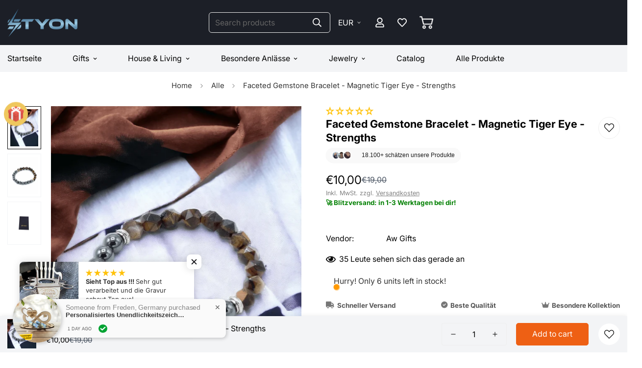

--- FILE ---
content_type: text/html; charset=utf-8
request_url: https://www.google.com/recaptcha/api2/aframe
body_size: 268
content:
<!DOCTYPE HTML><html><head><meta http-equiv="content-type" content="text/html; charset=UTF-8"></head><body><script nonce="22GaMtEG4Wuq5-FVL1vbJw">/** Anti-fraud and anti-abuse applications only. See google.com/recaptcha */ try{var clients={'sodar':'https://pagead2.googlesyndication.com/pagead/sodar?'};window.addEventListener("message",function(a){try{if(a.source===window.parent){var b=JSON.parse(a.data);var c=clients[b['id']];if(c){var d=document.createElement('img');d.src=c+b['params']+'&rc='+(localStorage.getItem("rc::a")?sessionStorage.getItem("rc::b"):"");window.document.body.appendChild(d);sessionStorage.setItem("rc::e",parseInt(sessionStorage.getItem("rc::e")||0)+1);localStorage.setItem("rc::h",'1769036166594');}}}catch(b){}});window.parent.postMessage("_grecaptcha_ready", "*");}catch(b){}</script></body></html>

--- FILE ---
content_type: text/javascript; charset=utf-8
request_url: https://styon.de/en/products/facettiertes-edelsteinarmband-magnetisches-tigerauge.js
body_size: 924
content:
{"id":8422263062862,"title":"Faceted Gemstone Bracelet - Magnetic Tiger Eye - Strengths","handle":"facettiertes-edelsteinarmband-magnetisches-tigerauge","description":"\u003cp\u003e The Magnetic Tiger Eye Bracelet from Styon.de with faceted gemstones is a special piece of jewelry that radiates power and elegance. This bracelet is crafted from tiger eye gemstones that have been shaped into a faceted shape to bring out their distinctive sparkle and texture.\u003cbr data-mce-fragment=\"1\"\u003e\u003cbr data-mce-fragment=\"1\"\u003e Tiger Eye is a semi-precious stone with a golden brown hue and a shimmering appearance. Being processed in a faceted shape, tiger eye stones get a fascinating play of light and shadow, which gives the bracelet a unique and eye-catching look.\u003cbr data-mce-fragment=\"1\"\u003e\u003cbr data-mce-fragment=\"1\"\u003e A special aspect of this bracelet is the use of magnetic tiger eye stones. The added magnetism of these stones gives the bracelet therapeutic and energy balancing properties. Magnetism is believed to stimulate the flow of energy in the body, bringing about a state of calm and harmony.\u003cbr data-mce-fragment=\"1\"\u003e \u003cbr data-mce-fragment=\"1\"\u003eBracelet design may vary based on individual preferences and style. It can be adorned with faceted tiger's eye stones arranged in a single row or in multiple rows for a versatile and eye-catching look. The bracelet can be complemented with additional jewelry elements such as gold or silver beads to emphasize the beauty and elegance of the precious stones.\u003cbr data-mce-fragment=\"1\"\u003e\u003cbr data-mce-fragment=\"1\"\u003e The Magnetic Tiger Eye Faceted Gemstone Bracelet is a remarkable accessory that can be worn on a variety of occasions, from special events to informal gatherings. The warm color and sparkle of the tiger's eye stones and the therapeutic effects of magnetism make this bracelet a distinctive and special piece of jewellery. It is a piece of jewelery that will add a touch of power and style to any outfit and can become a favorite in your collection.\u003c\/p\u003e","published_at":"2023-06-02T23:03:43+02:00","created_at":"2023-06-02T23:03:43+02:00","vendor":"Aw Gifts","type":"","tags":["additional jewelry elements","Armbänder","auffällig","bemerkenswertes Accessoire","besondere Ereignisse","besonderes Schmuckstück","distinctive","einzigartiger Look","elegance","Eleganz","Energieausgleich","energy balancing","eye-catching","faceted gemstone bracelet","facettiertes Edelsteinarmband","Facettiertes Edelsteinarmband - Magnetisches Tigerauge","favorite piece","Funkeln","Geburtstag","Geschenk","Geschenke","Geschenkidee","gold or silver beads","Gold- oder Silberperlen","goldbrauner Farbton","golden brown color","Harmonie","harmony","individual preferences","individuelle Vorlieben","informal gatherings","informelle Zusammenkünfte","jewelry collection","Kraft","Licht- und Schattenspiel","Lieblingsstück","Magnetic Tiger Eye","magnetic tiger eye stones","magnetische Tigeraugesteine","Muttertag","play of light and shadow","Reihe","Reihen","remarkable accessory","row","rows","Ruhe","schimmerndes Aussehen","Schmuck","Schmucksammlung","shimmering appearance","sparkle","special events","special jewelry piece","Stil","strength","style","Stärken","therapeutic properties","therapeutische Eigenschaften","tiger eye","Tigerauge","tranquility","unique look","unverwechselbar","versatile look","vielseitiger Look","warm color","warme Farbe","zusätzliche Schmuckelemente"],"price":1000,"price_min":1000,"price_max":1000,"available":true,"price_varies":false,"compare_at_price":1900,"compare_at_price_min":1900,"compare_at_price_max":1900,"compare_at_price_varies":false,"variants":[{"id":46768014131534,"title":"Default Title","option1":"Default Title","option2":null,"option3":null,"sku":"femtt","requires_shipping":true,"taxable":true,"featured_image":null,"available":true,"name":"Faceted Gemstone Bracelet - Magnetic Tiger Eye - Strengths","public_title":null,"options":["Default Title"],"price":1000,"weight":30,"compare_at_price":1900,"inventory_management":"shopify","barcode":"0658215431166","requires_selling_plan":false,"selling_plan_allocations":[]}],"images":["\/\/cdn.shopify.com\/s\/files\/1\/0753\/9943\/0478\/files\/facettiertes-edelsteinarmband-magnetisches-tigerauge-starken-styon-1.png?v=1719512645","\/\/cdn.shopify.com\/s\/files\/1\/0753\/9943\/0478\/files\/facettiertes-edelsteinarmband-magnetisches-tigerauge-starken-styon-2.jpg?v=1719512647","\/\/cdn.shopify.com\/s\/files\/1\/0753\/9943\/0478\/files\/facettiertes-edelsteinarmband-magnetisches-tigerauge-starken-styon-3.png?v=1719512649"],"featured_image":"\/\/cdn.shopify.com\/s\/files\/1\/0753\/9943\/0478\/files\/facettiertes-edelsteinarmband-magnetisches-tigerauge-starken-styon-1.png?v=1719512645","options":[{"name":"Title","position":1,"values":["Default Title"]}],"url":"\/en\/products\/facettiertes-edelsteinarmband-magnetisches-tigerauge","media":[{"alt":"Facettiertes Edelsteinarmband - Magnetisches Tigerauge - Stärken - Styon","id":47067812462926,"position":1,"preview_image":{"aspect_ratio":0.75,"height":3072,"width":2304,"src":"https:\/\/cdn.shopify.com\/s\/files\/1\/0753\/9943\/0478\/files\/facettiertes-edelsteinarmband-magnetisches-tigerauge-starken-styon-1.png?v=1719512645"},"aspect_ratio":0.75,"height":3072,"media_type":"image","src":"https:\/\/cdn.shopify.com\/s\/files\/1\/0753\/9943\/0478\/files\/facettiertes-edelsteinarmband-magnetisches-tigerauge-starken-styon-1.png?v=1719512645","width":2304},{"alt":"Facettiertes Edelsteinarmband - Magnetisches Tigerauge - Stärken - Styon","id":43272159527246,"position":2,"preview_image":{"aspect_ratio":1.0,"height":1000,"width":1000,"src":"https:\/\/cdn.shopify.com\/s\/files\/1\/0753\/9943\/0478\/files\/facettiertes-edelsteinarmband-magnetisches-tigerauge-starken-styon-2.jpg?v=1719512647"},"aspect_ratio":1.0,"height":1000,"media_type":"image","src":"https:\/\/cdn.shopify.com\/s\/files\/1\/0753\/9943\/0478\/files\/facettiertes-edelsteinarmband-magnetisches-tigerauge-starken-styon-2.jpg?v=1719512647","width":1000},{"alt":"Facettiertes Edelsteinarmband - Magnetisches Tigerauge - Stärken - Styon","id":43520629375310,"position":3,"preview_image":{"aspect_ratio":0.75,"height":577,"width":433,"src":"https:\/\/cdn.shopify.com\/s\/files\/1\/0753\/9943\/0478\/files\/facettiertes-edelsteinarmband-magnetisches-tigerauge-starken-styon-3.png?v=1719512649"},"aspect_ratio":0.75,"height":577,"media_type":"image","src":"https:\/\/cdn.shopify.com\/s\/files\/1\/0753\/9943\/0478\/files\/facettiertes-edelsteinarmband-magnetisches-tigerauge-starken-styon-3.png?v=1719512649","width":433}],"requires_selling_plan":false,"selling_plan_groups":[]}

--- FILE ---
content_type: text/javascript
request_url: https://styon.de/cdn/shop/t/24/assets/theme-global.js?v=120227471642743089341743218691
body_size: 18216
content:
MinimogTheme.pubSubEvents={cartError:"cart-error",cartUpdate:"cart-update",openCartDrawer:"open-cart-drawer",openSearchPopup:"open-search-popup"};const requestDefaultConfigs={mode:"same-origin",credentials:"same-origin",headers:{"X-Requested-With":"XMLHttpRequest","Content-Type":"application/json"}};MinimogTheme.config={mqlMobile:!1,mqlTablet:!1,mediaQueryMobile:"screen and (max-width: 767px)",mediaQueryTablet:"screen and (max-width: 1023px"},MinimogTheme.initWhenVisible=function(e){const t=e.threshold?e.threshold:0;new IntersectionObserver((t2,i)=>{t2.forEach(t3=>{t3.isIntersecting&&typeof e.callback=="function"&&(e.callback(),i.unobserve(t3.target))})},{rootMargin:`0px 0px ${t}px 0px`}).observe(e.element)},function(){const e=window.matchMedia(MinimogTheme.config.mediaQueryMobile);MinimogTheme.config.mqlMobile=e.matches,e.onchange=e2=>{e2.matches?(MinimogTheme.config.mqlMobile=!0,document.dispatchEvent(new CustomEvent("matchMobile"))):(MinimogTheme.config.mqlMobile=!1,document.dispatchEvent(new CustomEvent("unmatchMobile")))};const t=window.matchMedia(MinimogTheme.config.mediaQueryTablet);MinimogTheme.config.mqlTablet=t.matches,t.onchange=e2=>{e2.matches?(MinimogTheme.config.mqlTablet=!0,document.dispatchEvent(new CustomEvent("matchTablet"))):(MinimogTheme.config.mqlTablet=!1,document.dispatchEvent(new CustomEvent("unmatchTablet")))};var i=document.querySelector(".m-page-transition");(function(){if(!window.AnimationEvent||!i)return;let e2=!1;const t2=i.dataset.designMode==="true";document.querySelectorAll("a[href^=mailto], a[href^=tel]").forEach(t3=>{t3.addEventListener("click",()=>{e2=!0})}),t2&&Shopify.designMode?i.classList.add("m-page-transition--design-mode"):(window.addEventListener("beforeunload",()=>{e2||i.classList.add("fade-in")}),window.addEventListener("DOMContentLoaded",()=>{document.documentElement.classList.remove("m:overflow-hidden"),document.body.classList.remove("m:overflow-hidden"),setTimeout(()=>{i.classList.add("fade-out")},300),document.dispatchEvent(new CustomEvent("page:loaded"))}),window.addEventListener("pageshow",e3=>{e3.persisted&&i.classList.remove("fade-in")}))})()}();class CountdownTimer{constructor(e,t,i,s={}){this.times=["day","hour","min","sec"],this.selectors={day:".countdown-timer-day",hour:".countdown-timer-hour",min:".countdown-timer-minute",sec:".countdown-timer-sec"},this.DAY_IN_MS=864e5,this.HOUR_IN_MS=36e5,this.MIN_IN_MS=6e4,this.container=e,this.startTime=t,this.savedStartTime=t,this.endTime=i,this.options=Object.assign({},{addZeroPrefix:!0,loop:!1,callback:()=>{}},s),this.intervalTime=1e3,this.timer=null,this.domNodes=queryDomNodes(this.selectors,e),this.start()}start(){this.timer=setInterval(()=>{this.startTime>this.endTime?this.stop():this.update()},this.intervalTime),this.container.style.removeProperty("opacity")}update(){const e=this.format(this.endTime-this.startTime);this.times.forEach(t=>{this.domNodes[t]&&(this.domNodes[t].textContent=this.addZeroPrefix(e[t]))}),this.startTime+=this.intervalTime}stop(){clearInterval(this.timer),this.options.loop?(this.startTime=this.savedStartTime,this.start()):(this.timer=null,this.options.callback())}clear(){clearInterval(this.timer),this.timer=null,this.startTime=this.savedStartTime,this.times.forEach(e=>{this.domNodes[e]&&(this.domNodes[e].textContent="00")})}addZeroPrefix(e){return this.options.addZeroPrefix&&e<10?`0${e}`:e.toString()}format(e){return{day:Math.floor(e/this.DAY_IN_MS),hour:Math.floor(e/this.HOUR_IN_MS)%24,min:Math.floor(e/this.MIN_IN_MS)%60,sec:Math.floor(e/1e3)%60}}}window.MinimogTheme.CountdownTimer=CountdownTimer;class Tabs{constructor(e,t=()=>{}){this.selectors={tabHeaders:[".m-tab-header"],tabContents:[".m-tab-content"]},this.activeClass="active",this.currentActiveIndex=-1,this.currentTab=null,this.container=e,this.cb=t,this.domNodes=queryDomNodes(this.selectors,e),this.customSelect=this.container.querySelector("m-select-component"),this.init(),this.setActiveTab(0)}init(){addEventDelegate({context:this.container,selector:this.selectors.tabHeaders[0],handler:(e,t)=>{let i;e.preventDefault(),t&&(i=Number(t.dataset.index)),this.setActiveTab(i),this.cb(t)}})}setActiveTab(e){const{tabHeaders:t,tabContents:i}=this.domNodes;if(i.length&&e!==-1&&this.currentActiveIndex!==e){let s,o,n;s=t&&t[this.currentActiveIndex],o=t&&t[e],this.customSelect&&o&&(this.customSelect.dataset.tabHeader==="select"&&this.customSelect.updateCustomSelectChecked(e,o.innerHTML),MinimogTheme.config.mqlMobile&&this.customSelect.updateCustomSelectChecked(e,o.innerHTML),document.addEventListener("matchMobile",()=>this.customSelect.updateCustomSelectChecked(e,o.innerHTML))),n=i&&i[e],s&&s.classList.remove(this.activeClass),this.currentTab&&this.currentTab.classList.remove(this.activeClass),o&&o.classList.add(this.activeClass),n&&n.classList.add(this.activeClass),setTimeout(()=>n.style.opacity=1),this.currentActiveIndex=e,this.currentTab=n}}}function getFocusableElements(e){return Array.from(e.querySelectorAll("summary, a[href], button:enabled, [tabindex]:not([tabindex^='-']), [draggable], area, input:not([type=hidden]):enabled, select:enabled, textarea:enabled, object, iframe"))}window.MinimogTheme.Tabs=Tabs,window.Shopify===void 0&&(window.Shopify={}),Shopify.bind=function(e,t){return function(){return e.apply(t,arguments)}},Shopify.setSelectorByValue=function(e,t){for(var i=0,s=e.options.length;i<s;i++){var o=e.options[i];if(t==o.value||t==o.innerHTML)return e.selectedIndex=i,i}},Shopify.addListener=function(e,t,i){e.addEventListener?e.addEventListener(t,i,!1):e.attachEvent("on"+t,i)},Shopify.CountryProvinceSelector=function(e,t,i){this.countryEl=document.getElementById(e),this.provinceEl=document.getElementById(t),this.provinceContainer=document.getElementById(i.hideElement||t),Shopify.addListener(this.countryEl,"change",Shopify.bind(this.countryHandler,this)),this.initCountry(),this.initProvince()},Shopify.CountryProvinceSelector.prototype={initCountry:function(){var e=this.countryEl.getAttribute("data-default");Shopify.setSelectorByValue(this.countryEl,e),this.countryHandler()},initProvince:function(){var e=this.provinceEl.getAttribute("data-default");e&&this.provinceEl.options.length>0&&Shopify.setSelectorByValue(this.provinceEl,e)},countryHandler:function(e){var t=(o=this.countryEl.options[this.countryEl.selectedIndex]).getAttribute("data-provinces"),i=JSON.parse(t);if(this.clearOptions(this.provinceEl),i&&i.length==0)this.provinceContainer.style.display="none";else{for(var s=0;s<i.length;s++){var o;(o=document.createElement("option")).value=i[s][0],o.innerHTML=i[s][1],this.provinceEl.appendChild(o)}this.provinceContainer.style.display=""}},clearOptions:function(e){for(;e.firstChild;)e.removeChild(e.firstChild)},setOptions:function(e,t){var i=0;for(t.length;i<t.length;i++){var s=document.createElement("option");s.value=t[i],s.innerHTML=t[i],e.appendChild(s)}}};const trapFocusHandlers={};function trapFocus(e,t=e){var i=getFocusableElements(e),s=i[0],o=i[i.length-1];removeTrapFocus(),trapFocusHandlers.focusin=t2=>{t2.target!==e&&t2.target!==o&&t2.target!==s||document.addEventListener("keydown",trapFocusHandlers.keydown)},trapFocusHandlers.focusout=function(){document.removeEventListener("keydown",trapFocusHandlers.keydown)},trapFocusHandlers.keydown=function(t2){t2.code.toUpperCase()==="TAB"&&(t2.target!==o||t2.shiftKey||(t2.preventDefault(),s.focus()),t2.target!==e&&t2.target!==s||!t2.shiftKey||(t2.preventDefault(),o.focus()))},document.addEventListener("focusout",trapFocusHandlers.focusout),document.addEventListener("focusin",trapFocusHandlers.focusin),t.focus(),t.tagName==="INPUT"&&["search","text","email","url"].includes(t.type)&&t.value&&t.setSelectionRange(0,t.value.length)}function removeTrapFocus(e=null){document.removeEventListener("focusin",trapFocusHandlers.focusin),document.removeEventListener("focusout",trapFocusHandlers.focusout),document.removeEventListener("keydown",trapFocusHandlers.keydown),e&&e.focus()}function getRequestDefaultConfigs(){return JSON.parse(JSON.stringify(requestDefaultConfigs))}function fetchJSON(e,t=getRequestDefaultConfigs()){return fetch(e,t).then(function(e2){if(!e2.ok)throw e2;return e2.json()})}const cache=new Map;function fetchCache(e,t=getRequestDefaultConfigs()){return new Promise((i,s)=>{let o=cache.get(e);if(o)return i(o);fetch(e,t).then(t2=>{o=t2.text(),cache.set(e,o),i(o)}).catch(s)})}const sectionCache=new Map;function fetchSection(e,t={}){const{url:i,fromCache:s=!1,params:o={}}=t;return new Promise((t2,n)=>{const r=new URL(i||window.location.href);if(r.searchParams.set("section_id",e),Object.entries(o).forEach(([e2,t3])=>r.searchParams.set(e2,t3)),s){const e2=sectionCache.get(r);if(e2)return t2(e2)}fetch(r,getRequestDefaultConfigs()).then(t3=>{if(t3.ok)return t3.text();n(`Failed to load section: ${e}`)}).then(e2=>{const i2=generateDomFromString(e2);sectionCache.set(r,i2),t2(i2)}).catch(n)})}const cache2=new Map;function fetchJsonCache(e,t=requestDefaultConfigs){return new Promise((i,s)=>{if(cache2.get(e))return i(cache2.get(e));fetch(e,t).then(t2=>{if(t2.ok){const s2=t2.json();return i(s2),cache2.set(e,s2),s2}s(t2)}).catch(s)})}function formatMoney(e,t){typeof e=="string"&&(e=e.replace(".",""));let i="";const s=/\{\{\s*(\w+)\s*\}\}/,o=t||"${{amount}}";function n(e2,t2=2,i2=",",s2="."){if(isNaN(e2)||e2==null)return 0;const o2=(e2=(e2/100).toFixed(t2)).split(".");return o2[0].replace(/(\d)(?=(\d\d\d)+(?!\d))/g,`$1${i2}`)+(o2[1]?s2+o2[1]:"")}switch(o.match(s)[1]){case"amount":i=n(e,2);break;case"amount_no_decimals":i=n(e,0);break;case"amount_with_comma_separator":i=n(e,2,".",",");break;case"amount_no_decimals_with_comma_separator":i=n(e,0,".",",")}return o.replace(s,i)}function validateForm(e){const t=[];return e&&e.querySelectorAll('[data-product-custom-field] [name][required]:not([hidden]):not([type="hidden"])').forEach(i=>{if(i.classList.remove("form-control--warning"),i.type==="radio"){const s=e.querySelectorAll(`input[name="${i.name}"]`);Array.from(s).some(e2=>e2.checked)||(t.push(i),i.classList.add("form-control--warning"))}else i.value||(t.push(i),i.classList.add("form-control--warning"))}),t}function generateDomFromString(e,t="div"){const i=document.createElement(t);return i.innerHTML=e,i}function generateDomeFromStringNew(e,t="div"){return new DOMParser().parseFromString(e,"text/html").querySelector(t)}function fetchCountDown(e){const t=MinimogSettings.foxKitBaseUrl?`https://${MinimogSettings.foxKitBaseUrl}`:"";return new Promise((i,s)=>{let o=`${t}/api/public/countdown?shop=${window.Shopify.shop}&collectionIds=${e}`;fetch(o).then(e2=>e2.json()).then(i).catch(s)})}function loadAssetsNew(e=[],t,i=()=>{},s={}){const o=t||Math.random().toString(36).slice(2);window.MinimogLibs.loadjs.isDefined(t)||window.MinimogLibs.loadjs(e,o),window.MinimogLibs.loadjs.ready(o,i)}function pauseAllMedia(e=document){e.querySelectorAll(".js-youtube").forEach(e2=>{e2.contentWindow.postMessage('{"event":"command","func":"pauseVideo","args":""}',"*")}),e.querySelectorAll(".js-vimeo").forEach(e2=>{e2.contentWindow.postMessage('{"method":"pause"}',"*")}),e.querySelectorAll("video").forEach(e2=>e2.pause()),e.querySelectorAll("product-model").forEach(e2=>{e2.modelViewerUI&&e2.modelViewerUI.pause()})}function loadJS(e,t=document.body,i=!1,s=!0){return new Promise((o,n)=>{const r=t.ownerDocument,a=r.querySelector(`script[src="${e}"]`);if(a)return a.dataset.loaded?o(!0):void a.addEventListener("load",()=>{a.dataset.loaded=!0,o(!0)});const l=r.createElement("script");l.src=e,l.async=i,l.defer=s,l.addEventListener("load",()=>{l.dataset.loaded=!0,o(!0)}),l.onerror=n,t.appendChild(l)})}function loadCSS(e,t=document.head){return new Promise((i,s)=>{const o=t.ownerDocument,n=o.querySelector(`link[href="${e}"]`);if(n)return n.dataset.loaded?i(!0):void n.addEventListener("load",()=>{n.dataset.loaded=!0,i(!0)});const r=o.createElement("link");r.rel="stylesheet",r.href=e,r.addEventListener("load",()=>{r.dataset.loaded=!0,i(!0)}),r.onerror=s,t.appendChild(r)})}function addEventDelegate({context:e=document.documentElement,event:t="click",selector:i,handler:s,capture:o=!1}){const n=function(e2){for(let t2=e2.target;t2&&t2!==this;t2=t2.parentNode)if(t2.matches(i)){s.call(t2,e2,t2);break}};return e.addEventListener(t,n,o),()=>{e.removeEventListener(t,n,o)}}function debounce(e,t){let i;return(...s)=>{clearTimeout(i),i=setTimeout(()=>e.apply(this,s),t)}}function _validateOptionsArray(e){if(Array.isArray(e)&&typeof e[0]=="object")throw new Error(e+"is not a valid array of options.")}function _validateProductStructure(e){if(typeof e!="object")throw new TypeError(e+" is not an object.");if(Object.keys(e).length===0&&e.constructor===Object)throw new Error(e+" is empty.")}function getVariantFromOptionArray(e,t){return _validateProductStructure(e),_validateOptionsArray(t),e.variants.filter(function(e2){return t.every(function(t2,i){return e2.options[i]===t2})})[0]||null}function getSizedImageUrl(e,t){if(t===null)return e;if(t==="master")return removeProtocol(e);var i=e.match(/\.(jpg|jpeg|gif|png|webp|bmp|bitmap|tiff|tif)(\?v=\d+)?$/i);if(i){var s=e.split(i[0]),o=i[0];return removeProtocol(s[0]+"_"+t+o)}return null}function removeProtocol(e){return e.replace(/http(s)?:/,"")}function updateParam(e,t){var{location:i}=window,s=[i.protocol,"//",i.host,i.pathname].join("");const o=window.location.search,n=new URLSearchParams(o);return n.has(e)?(t!==""&&t!=="undefined"&&n.set(e,t),t!==""&&t!=="undefined"||n.delete(e)):t&&n.append(e,t),window.history.replaceState({},"",s+"?"+n.toString()),!1}function createSearchLink(e){const t=new URLSearchParams({type:"product","options[unavailable_products]":"last","options[prefix]":"last",q:e});return`${window.MinimogSettings.routes.search_url}?${t.toString()}`}function refreshProductReview(){typeof SMARTIFYAPPS<"u"&&SMARTIFYAPPS.rv.installed&&SMARTIFYAPPS.rv.scmReviewsRate.actionCreateReviews(),typeof Yotpo<"u"&&typeof Yotpo.API=="function"&&new Yotpo.API(yotpo)?.refreshWidgets()}function queryDomNodes(e={},t=document){return Object.entries(e).reduce((e2,[i,s])=>{const o=typeof s=="string",n=o?"querySelector":"querySelectorAll",r=o?s:s[0];return t&&(e2[i]=t[n](r)),!o&&e2[i]&&(e2[i]=[...e2[i]]),e2},{})}function saleProgress(e,t,i){const{total_quantity:s,sold_to:o,sold_from:n}=e;let r;if(i)r=parseInt(i);else{const e2=o-n;let i2=4/24+(Number(t.split("").pop())+1)/10;i2>1&&(i2-=1),r=n+Math.ceil(i2*e2)}const a=s-r;return`
    <div class="m-product-sale-progress">
      <div class="m-product-sale-progress__bar" data-flash-sale>
        <span data-sale-progress style="width: ${100*r/s}%;" />
      </div>
      <div class="m-product-sale-progress__text">
        <div>
          <span>${MinimogStrings.sold}: </span>
          <strong data-sale-number>${r||0}</strong>
        </div>
        <div>
          <span>${MinimogStrings.available}: </span>
          <strong data-available-number>${a||0}</strong>
        </div>
      </div>
    </div>
  `}function spinner(e=""){return`<svg class="animate-spin m:hidden m-svg-icon--medium ${e}" xmlns="http://www.w3.org/2000/svg" viewBox="0 0 24 24" fill="none">
    <circle cx="12" cy="12" r="10" stroke="currentColor" stroke-width="4"></circle>
    <path fill="currentColor" d="M4 12a8 8 0 018-8V0C5.373 0 0 5.373 0 12h4zm2 5.291A7.962 7.962 0 014 12H0c0 3.042 1.135 5.824 3 7.938l3-2.647z"></path>
  </svg>`}function fetchConfig(e="json"){return{method:"POST",headers:{"Content-Type":"application/json",Accept:`application/${e}`}}}function setCookie(e,t,i){var s=new Date;s.setTime(s.getTime()+24*i*60*60*1e3);var o="expires="+s.toUTCString();document.cookie=e+"="+t+";"+o+";path=/"}function getCookie(e){for(var t=e+"=",i=decodeURIComponent(document.cookie).split(";"),s=0;s<i.length;s++){for(var o=i[s];o.charAt(0)===" ";)o=o.substring(1);if(o.indexOf(t)===0)return o.substring(t.length,o.length)}return""}function formatUrl(e,t,i){let s;const{routes:o}=MinimogSettings;return s=`${o.root.endsWith("/")?"":o.root}/${e}/${t}`,i&&(s+=`?${i}`),s}(function(){const e=document.querySelectorAll("[data-ps-item]");e&&e.forEach(e2=>e2.href=createSearchLink(e2.dataset.psQuery))})();class DeferredMedia extends HTMLElement{constructor(){super();const e=this.querySelector('[id^="Deferred-Poster-"]');e&&e.addEventListener("click",this.loadContent.bind(this))}loadContent(e=!0){if(!this.getAttribute("loaded")){const t=document.createElement("div");t.appendChild(this.querySelector("template").content.firstElementChild.cloneNode(!0)),this.setAttribute("loaded",!0);const i=this.appendChild(t.querySelector("video, model-viewer, iframe"));this.deferredElement=i,e&&i.focus(),this.playVideo(i)}}playVideo(e){if(!this.autoPlay)if(e.classList.contains("js-youtube")){const t=e.src.indexOf("?")>-1?"&":"?";e.src+=t+"autoplay=1&mute=1"}else if(e.classList.contains("js-vimeo")){const t=e.src.indexOf("?")>-1?"&":"?";e.src+=t+"autoplay=1&muted=1"}else e.setAttribute("autoplay","autoplay"),e.play()}}customElements.define("deferred-media",DeferredMedia);class ResponsiveImage extends HTMLElement{get intersecting(){return this.hasAttribute("intersecting")}constructor(){super(),this.img=this.querySelector("img"),this.src=this.img.src,this.observerCallback=this.observerCallback.bind(this),this.img&&(this.loadImage=this.loadImage.bind(this),this.img.onload=this.onLoad.bind(this)),this.img.complete&&(this.removeAttribute(""),this.classList.add("m-image-loaded"))}connectedCallback(){this.img.src="","IntersectionObserver"in window?this.initIntersectionObserver():this.loadImage()}disconnectedCallback(){this.disconnectObserver()}loadImage(){this.setAttribute("intersecting","true"),this.img&&(this.img.src=this.src,this.img.width=this.clientWidth,this.img.height=this.clientHeight,this.img.sizes=this.clientWidth+"px")}onLoad(){this.removeAttribute(""),this.classList.add("m-image-loaded")}observerCallback(e,t){e[0].isIntersecting&&(t.unobserve(this),this.loadImage())}initIntersectionObserver(){this.observer||(this.observer=new IntersectionObserver(this.observerCallback,{rootMargin:"10px"}),this.observer.observe(this))}disconnectObserver(){this.observer&&(this.observer.disconnect(),this.observer=null,delete this.observer)}}customElements.define("responsive-image",ResponsiveImage);class ProductRecommendations extends HTMLElement{constructor(){super(),this.selectors={gridContainer:".m-product-list",swiperWrapper:".swiper-wrapper",slideControls:".m-slider-controls"},this.enableSlider=this.dataset.enableSlider==="true",this.useScrollMobile=this.dataset.useScrollMobile==="true",this.itemsPerPage=this.dataset.itemsPerPage}connectedCallback(){"IntersectionObserver"in window&&new IntersectionObserver(((e,t)=>{e[0].isIntersecting&&(t.unobserve(this),fetch(this.dataset.url).then(e2=>e2.text()).then(e2=>{const t2=generateDomFromString(e2).querySelector("product-recommendations");t2&&t2.innerHTML.trim().length&&(this.innerHTML=t2.innerHTML,this.totalProducts=t2.querySelectorAll(".m-product-card").length,this.initByScreenSize(),document.addEventListener("matchMobile",()=>{this.initByScreenSize()}),document.addEventListener("unmatchMobile",()=>{this.initByScreenSize()}))}).catch(e2=>{}))}).bind(this),{rootMargin:"0px 0px 400px 0px"}).observe(this)}initByScreenSize(){const{gridContainer:e,slideControls:t}=queryDomNodes(this.selectors,this);if(MinimogTheme.config.mqlMobile){if(this.initSlider(),!this.useScrollMobile)return;e&&e.classList.remove("swiper-container"),t&&t.classList.add("m:hidden"),this.swiper&&this.swiper.destroy(!1,!0),e&&e.parentNode.classList.add("m-mixed-layout--mobile-scroll")}else e&&e.classList.add("swiper-container"),e&&e.parentNode.classList.remove("m-mixed-layout--mobile-scroll"),t&&t.classList.remove("m:hidden"),this.initSlider()}initSlider(){let e=this;const{gridContainer:t,slideControls:i}=queryDomNodes(this.selectors,this);if(this.enableSlider&&this.totalProducts>this.itemsPerPage){if(this.slider=new MinimogLibs.Swiper(t,{slidesPerView:2,loop:!0,autoplay:!1,threshold:2,breakpoints:{1280:{slidesPerView:this.itemsPerPage}},on:{init:function(){this.slideToLoop(this.lastActive),setTimeout(()=>{const t2=e.querySelector(".m-image")||e.querySelector(".m-placeholder-svg"),s=i&&i.querySelector(".m-slider-controls__button-prev"),o=i&&i.querySelector(".m-slider-controls__button-next");if(t2&&i){const e2=t2.clientHeight;i.style.setProperty("--offset-top",parseInt(e2)/2+"px"),s.classList.remove("m:hidden"),o.classList.remove("m:hidden")}},200)}}}),this.slider){i&&i.classList.remove("m:hidden");const e2=this.querySelector(".m-slider-controls__button-prev"),t2=this.querySelector(".m-slider-controls__button-next");e2&&e2.addEventListener("click",()=>this.slider.slidePrev()),t2&&t2.addEventListener("click",()=>this.slider.slideNext())}this.swiper=t?.swiper}else{const e2=t.querySelector(".m-mixed-layout__inner");e2&&e2.classList.remove("swiper-wrapper"),i&&i.classList.add("m:hidden"),t&&t.classList.remove("swiper-container")}}}if(customElements.define("product-recommendations",ProductRecommendations),customElements.get("video-component")||customElements.define("video-component",class extends HTMLElement{constructor(){super(),MinimogTheme.initWhenVisible({element:this,callback:this.init.bind(this),threshold:0})}init(){this.autoPlay=this.dataset.autoPlay==="true",this.muted=this.dataset.muted==="true";const e=this.querySelector('[id^="Deferred-Poster-"]');this.autoPlay?this.loadContent():e.addEventListener("click",this.loadContent.bind(this))}loadContent(){if(!this.getAttribute("loaded")){const e=document.createElement("div");e.appendChild(this.querySelector("template").content.firstElementChild.cloneNode(!0)),this.setAttribute("loaded",!0);const t=this.appendChild(e.querySelector("video, model-viewer, iframe"));if(this.deferredElement=t,this.autoPlay)return;if(this.deferredElement.classList.contains("js-youtube")){const e2=this.deferredElement.src.indexOf("?")>-1?"&":"?";this.deferredElement.src+=e2+"autoplay=1"+(this.muted?"&mute=1":"")}else if(this.deferredElement.classList.contains("js-vimeo")){const e2=this.deferredElement.src.indexOf("?")>-1?"&":"?";this.deferredElement.src+=e2+"autoplay=1"+(this.muted?"&mute=1":"")}else this.deferredElement.play()}}}),!customElements.get("collapsible-tab")){class e extends HTMLElement{constructor(){super()}connectedCallback(){this.init()}disconnectedCallback(){this.destroy()}init(){this.dataset.destroy==="true"||(this.setDefaultData(),this.attachEvents(),this.getAttribute("open")==="true"?(this.selected=!0,this.classList.add(this.expandedClass),this.setExpandedAria()):(this.content.style.height=this.collapsedHeight,this.classList.add(this.collapsedClass),this.setCollapsedAria()),this.content.removeAttribute("hidden"))}transitionendEventName(){let e2,t=document.createElement("div"),i={transition:"transitionend",OTransition:"otransitionend",MozTransition:"transitionend",WebkitTransition:"webkitTransitionEnd"};for(e2 in i)if(i.hasOwnProperty(e2)&&t.style[e2]!==void 0)return i[e2]}expand(){const e2=(t=>{t.target===this.content&&(this.content.removeEventListener(this.transitionendevent,e2),this.isOpen&&requestAnimationFrame(()=>{this.content.style.transition="0",this.content.style.height="auto",requestAnimationFrame(()=>{this.content.style.height=null,this.content.style.transition=null,this.setExpandedAria(),this.classList.add(this.expandedClass),this.trySetTabIndex(this.content,0),this.fire("tabOpened")})}))}).bind(this);this.content.addEventListener(this.transitionendevent,e2),this.isOpen=!0,this.classList.remove(this.collapsedClass),this.content.style.height=this.content.scrollHeight+"px"}collapse(){const e2=(t=>{t.target===this.content&&(this.content.removeEventListener(this.transitionendevent,e2),this.isOpen||(this.fire("elementClosed"),this.setCollapsedAria(),this.classList.add(this.collapsedClass),this.trySetTabIndex(this.content,-1)))}).bind(this);this.content.addEventListener(this.transitionendevent,e2),this.isOpen=!1,this.classList.remove(this.expandedClass),requestAnimationFrame(()=>{this.content.style.transition="0",this.content.style.height=this.content.scrollHeight+"px",requestAnimationFrame(()=>{this.content.style.transition=null,this.content.style.height=this.collapsedHeight})})}open(){this.selected=!0,this.fire("elementSelected"),this.expand(),this.setAttribute("open",!0)}close(){this.selected=!1,this.fire("elementUnselected"),this.collapse(),this.removeAttribute("open")}toggle(e2){if(e2.preventDefault(),this.selected)this.close();else if(this.open(),this.oneAtATime){const e3=document.querySelectorAll("collapsible-tab"),t=this.closest("[data-first-level]");e3.length&&e3.forEach(e4=>{e4!==this&&e4.selected&&t!==e4&&e4.close()})}}trySetTabIndex(e2,t){const i=e2.querySelectorAll(this.defaultElements);i&&i.forEach(e3=>{e3.setAttribute("tabindex",t)})}setExpandedAria(){this.trigger.setAttribute("aria-expanded","true"),this.content.setAttribute("aria-hidden","false")}setCollapsedAria(e2){this.trigger.setAttribute("aria-expanded","false"),this.content.setAttribute("aria-hidden","true")}attachEvents(){this.trigger.addEventListener("click",e2=>this.toggle(e2))}setDefaultData(){this.events={elementSelected:[],tabOpened:[],elementUnselected:[],elementClosed:[]},this.transitionendevent=this.transitionendEventName(),this.expandedClass="is-expanded",this.collapsedClass="is-collapsed",this.trigger=this.querySelector("[data-trigger]"),this.content=this.querySelector("[data-content]"),this.collapsedHeight="0px",this.defaultElements=["a","button","input:not(.focus-none)","[data-trigger]"],this.oneAtATime=!0,this.dataset.oneOpen&&(this.oneAtATime=this.dataset.oneOpen==="true")}fire(e2){let t=this.events[e2];if(t)for(let e3=0;e3<t.length;e3++)t[e3](this)}on(e2,t){this.events[e2]&&this.events[e2].push(t)}destroy(){this.trigger.removeEventListener("click",e2=>this.toggle(e2)),this.content.removeAttribute("aria-hidden"),this.content.style.height="auto",this.classList.remove(this.expandedClass,this.collapsedClass),this.removeAttribute("open")}}customElements.define("collapsible-tab",e)}if(!customElements.get("m-slideshow")){class e extends HTMLElement{constructor(){super()}connectedCallback(){this.autoplay=this.dataset.autoplay==="true",this.autoplaySpeed=parseInt(this.dataset.autoplaySpeed),this.showArrows=this.dataset.enableArrows==="true",this.showDots=this.dataset.enableDots==="true",this.adaptHeight=this.dataset.slideHeight==="adapt",this.id=this.dataset.id,this.sliderContainer=this.querySelector(".swiper-container"),this.lastVideo=null,this.lastActive=null,this.timeout=null,this.initSlider()}initSlider(){this.slider=new MinimogLibs.Swiper(this.sliderContainer,{init:!1,autoplay:!!this.autoplay&&{delay:1e3*this.autoplaySpeed,disableOnInteraction:!0},slidesPerView:1,slidesPerGroup:1,loop:!0,effect:"fade",fadeEffect:{crossFade:!0},speed:1e3,navigation:!!this.showArrows&&{nextEl:this.querySelector(".m-slider-controls__button-next"),prevEl:this.querySelector(".m-slider-controls__button-prev")},pagination:!!this.showDots&&{el:this.querySelector(".swiper-pagination"),clickable:!0,bulletClass:"m-dot",bulletActiveClass:"m-dot--active"},breakpoints:{992:{threshold:2}}}),this.lastSlide=null,this.currentSlide=null,this.slider&&this.slider.on("init",this.handleChange.bind(this)),this.slider&&this.slider.on("slideChange",this.handleChange.bind(this)),this.slider.init(),document.addEventListener("shopify:block:select",e2=>this.onBlockSelect(e2))}handleChange(e2){const{activeIndex:t,slides:i}=e2,s=i[t]&&i[t].dataset.slideType;if(this.lastActive&&this.slider.slideToLoop(this.lastActive),s==="video_slide"){const e3=i[t]&&i[t].querySelector("video");if(e3){let t2=e3.play();this.lastVideo&&this.lastVideo.pause(),t2!==void 0&&t2.then(()=>{this.lastVideo=e3})}}else this.lastVideo&&this.lastVideo.pause(),this.lastVideo=null}onBlockSelect(e2){const t=e2.target,i=Number(t.dataset.slide);this.lastActive=i,this.slider&&this.slider.slideToLoop(i)}}customElements.define("m-slideshow",e)}if(!customElements.get("m-testimonials")){class e extends HTMLElement{constructor(){super()}connectedCallback(){let e2,t;if(this.dataset.design&&(this.design=this.dataset.design),this.dataset.container&&(e2=this.dataset.container),this.dataset.autoplay&&(t=this.dataset.autoplay==="true"),this.container=this.closest(".m-testimonials"),!this.design)return;if(this.sliderContainer=this.querySelector(".swiper-container"),!this.sliderContainer)return void this.classList.add("opacity-100");this.defaultSettings={pagination:{el:this.container.querySelector(".swiper-pagination"),clickable:!0},navigation:{nextEl:this.container.querySelector(".m-slider-controls__button-next"),prevEl:this.container.querySelector(".m-slider-controls__button-prev")},autoplay:!!t&&{delay:5e3,pauseOnMouseEnter:!1},loop:!0,slidesPerView:1},this.settings={};let i=400;switch(this.design){case"testimonials-1":this.settings={centeredSlides:!0,slidesPerView:1,slidesPerGroup:1,spaceBetween:20,speed:300,slideToClickedSlide:!0,loop:!0,breakpoints:{768:{slidesPerView:3,slidesPerGroup:3,spaceBetween:20,speed:1e3},1280:{slidesPerView:5,slidesPerGroup:3,spaceBetween:30},2560:{slidesPerView:7,slidesPerGroup:3}}};break;case"testimonials-2":this.settings={slidesPerView:1,spaceBetween:30,breakpoints:{768:{slidesPerView:3,slidesPerGroup:3}}};break;case"testimonials-3":this.settings={slidesPerView:1,spaceBetween:30,breakpoints:{768:{slidesPerView:e2==="w-full"?3:2}}};break;case"testimonials-4":e2==="container-fluid"&&(i=200),e2==="container"&&(i=150),this.settings={slidesPerView:1,centeredSlides:!0,slideToClickedSlide:!0,breakpoints:{768:{spaceBetween:parseInt(i/4),slidesPerView:3},992:{spaceBetween:i/2,slidesPerView:3},1920:{spaceBetween:i,slidesPerView:3}}};break;case"testimonials-6":this.settings={slidesPerView:1,loop:!0,pagination:this.dataset.paginationType=="fraction"?{el:this.container.querySelector(".swiper-pagination"),clickable:!0,type:"fraction"}:{el:this.container.querySelector(".swiper-pagination"),clickable:!0},breakpoints:{768:{slidesPerView:2},1366:{slidesPerView:e2==="container"?2:3},1600:{slidesPerView:e2==="container"?2:4}}};break;case"testimonials-5":this.settings={fade:{crossFade:!0}}}const s=this.querySelector(".m-tabs");if(s){const e3=setInterval(()=>{MinimogTheme.Tabs&&(clearInterval(e3),this.imagesTab=new MinimogTheme.Tabs(s))},50)}this.initSlider()}initSlider(){this.slider=new MinimogLibs.Swiper(this.sliderContainer,{...this.defaultSettings,...this.settings,on:{init(){setTimeout(()=>{window.dispatchEvent(new Event("resize"))},100)}}}),this.design==="testimonials-4"&&this.slider.on("activeIndexChange",e2=>{const{realIndex:t}=e2;this.querySelector(".m-testimonial-index").innerHTML=parseInt(t)+1}),this.design==="testimonials-5"&&this.slider.on("slideChange",e2=>{const{realIndex:t}=e2;this.imagesTab.setActiveTab(t)}),document.addEventListener("shopify:block:select",e2=>this.onBlockSelect(e2))}onBlockSelect(e2){const t=e2.target,i=Number(t.dataset.index);this.slider&&this.slider.slideToLoop(i)}}customElements.define("m-testimonials",e)}if(!customElements.get("m-collection-list")){class e extends HTMLElement{constructor(){super()}connectedCallback(){this.selectors={slideControls:".m-slider-controls",slideContainer:".m-mixed-layout__wrapper"},this.domNodes=queryDomNodes(this.selectors,this),this.enableSlider=this.dataset.enableSlider==="true",this.items=this.dataset.items,this.total=this.dataset.total,this.autoplay=this.dataset.autoplay==="true",this.autoplaySpeed=this.dataset.autoplaySpeed,this.paginationType=this.dataset.paginationType,this.expanded=this.dataset.expanded==="true",this.mobileDisableSlider=this.dataset.mobileDisableSlider==="true",this.initByScreenSize(),document.addEventListener("matchMobile",()=>{this.initByScreenSize()}),document.addEventListener("unmatchMobile",()=>{this.initByScreenSize()})}initByScreenSize(){if(!this.enableSlider)return;const{slideContainer:e2,slideControls:t}=queryDomNodes(this.selectors,this);MinimogTheme.config.mqlMobile&&this.mobileDisableSlider?(t?.classList.add("m:hidden"),e2.classList.remove("swiper-container"),this.swiper&&this.swiper.destroy(!1,!0)):(t?.classList.remove("m:hidden"),this.initSlider())}initSlider(){const{slideContainer:e2}=queryDomNodes(this.selectors,this);e2?.classList.add("swiper-container"),this.slider=new MinimogLibs.Swiper(e2,{slidesPerView:2,loop:!0,slidesPerGroup:1,showNavigation:!0,showPagination:!0,parallax:!0,autoplay:!!this.autoplay&&{delay:1e3*parseInt(this.autoplaySpeed)},pagination:this.paginationType=="fraction"?{el:this.querySelector(".swiper-pagination"),clickable:!0,type:"fraction"}:{el:this.querySelector(".swiper-pagination"),clickable:!0,bulletClass:"m-dot",bulletActiveClass:"m-dot--active",renderBullet:function(e3,t2){return'<span class="'+t2+'"><svg width="65px" height="65px" viewBox="0 0 72 72" aria-hidden="true" xmlns="http://www.w3.org/2000/svg"><circle class="time" stroke-width="5" fill="none" stroke-linecap="round" cx="33" cy="33" r="28"></circle></svg></span>'}},autoHeight:!0,breakpoints:{480:{slidesPerView:3},768:{slidesPerView:4},1280:{slidesPerView:this.expanded&&this.total>this.items?parseInt(this.items)+1:parseInt(this.items)}},on:{init(){setTimeout(()=>{window.dispatchEvent(new Event("resize"))},100)}}});const t=this.querySelector(".m-slider-controls"),i=t&&t.querySelector(".m-slider-controls__button-prev"),s=t&&t.querySelector(".m-slider-controls__button-next");this.slider&&i&&s&&(i&&i.addEventListener("click",()=>this.slider.slidePrev()),s&&s.addEventListener("click",()=>this.slider.slideNext())),this.swiper=e2?.swiper}}customElements.define("m-collection-list",e)}if(customElements.get("product-form")||customElements.define("product-form",class extends HTMLElement{constructor(){super(),this.selectors={form:"form",inputId:"[name=id]",submitButton:'[name="add"]',errorWrapper:".m-product-form-message",customFields:["[data-product-custom-field]"],dynamicCheckout:".m-product-dynamic-checkout"}}connectedCallback(){this.domNodes=queryDomNodes(this.selectors,this),this.form=this.domNodes.form,this.submitButton=this.domNodes.submitButton,this.domNodes.inputId.disabled=!1,this.cart=document.querySelector("m-cart-drawer"),this.cartPage=document.querySelector("m-cart"),this.customFields=document.querySelectorAll(this.selectors.customFields),this.domNodes.dynamicCheckout&&(this.enable_dynamic_checkout=!0),this.form.addEventListener("submit",this.onSubmitHandler.bind(this)),this.domNodes.dynamicCheckout&&this.customFields&&this.domNodes.dynamicCheckout.addEventListener("click",e=>{const t=validateForm(this.form.closest(".m-main-product--info"));t&&t.length>0&&(e.stopPropagation(),window.MinimogTheme.Notification.show({target:this.domNodes.errorWrapper,method:"appendChild",type:"warning",message:window.MinimogStrings.requiredField,delay:100}))},!0)}toggleSpinner(e){const t=e?"add":"remove";this.classList[t]("m-spinner-loading")}onSubmitHandler(e){e.preventDefault(),this.toggleSpinner(!0);const t=validateForm(this.form.closest(".m-main-product--info"));if(t&&t.length>0)return this.toggleSpinner(!1),window.MinimogTheme.Notification.show({target:this.domNodes.errorWrapper,method:"appendChild",type:"warning",message:window.MinimogStrings.requiredField});const i=fetchConfig("javascript");i.headers["X-Requested-With"]="XMLHttpRequest",delete i.headers["Content-Type"];const s=new FormData(this.form);this.cart&&(s.append("sections",this.cart.getSectionsToRender().map(e2=>e2.id)),s.append("sections_url",window.location.pathname)),i.body=s;const{MinimogSettings:o,MinimogStrings:n}=window;fetch(`${o.routes.cart_add_url}`,i).then(e2=>e2.json()).then(e2=>{if(e2.status)return window.MinimogEvents.emit(MinimogTheme.pubSubEvents.cartError,{source:"product-form",productVariantId:s.get("id"),errors:e2.description,message:e2.message}),this.error=!0,window.MinimogTheme.Notification.show({target:this.domNodes.errorWrapper?this.domNodes.errorWrapper:document.body,method:"appendChild",type:"warning",message:e2.message,last:3e3,sticky:!this.domNodes.errorWrapper});o.use_ajax_atc?this.cart&&o.enable_cart_drawer?(this.cart.renderContents(e2),MinimogTheme.Notification.show({target:this.cart.querySelector("m-cart-drawer-items"),method:"prepend",type:"success",message:n.itemAdded,delay:400}),window.MinimogEvents.emit(MinimogTheme.pubSubEvents.openCartDrawer)):(window.MinimogTheme.Notification.show({target:this.domNodes.errorWrapper?this.domNodes.errorWrapper:document.body,method:"appendChild",type:"success",message:n.itemAdded,last:3e3,sticky:!this.domNodes.errorWrapper}),fetchJSON(window.Shopify.routes.root+"cart.json").then(e3=>{if(e3){const t2=e3.item_count;document.querySelectorAll(".m-cart-count-bubble").forEach(e4=>{t2>0?(e4.textContent=t2,e4.classList.remove("m:hidden")):e4.classList.add("m:hidden")})}})):window.location=o.routes.cart,this.error=!1,window.MinimogEvents.emit(MinimogTheme.pubSubEvents.cartUpdate,e2)}).catch(e2=>{}).finally(()=>{if(this.toggleSpinner(!1),this.cart){const e2=this.cart.querySelector("m-cart-drawer-items");this.cart.classList.contains("m-cart--empty")&&this.cart.classList.remove("m-cart--empty"),e2&&e2.classList.contains("m-cart--empty")&&e2.classList.remove("m-cart--empty")}this.cartPage&&this.cartPage.classList.contains("m-cart--empty")&&this.cartPage.classList.remove("m-cart--empty")})}}),!customElements.get("m-press")){class e extends HTMLElement{constructor(){super(),this.prevSlideIndex=0}connectedCallback(){this.initSlider()}initSlider(){const e2=this.querySelector(".m-press__content"),t=this.querySelector(".m-press__list .swiper-container"),i=this.dataset.autoplay==="true";this.items=parseInt(this.dataset.items),this.canLoop=window.innerWidth<1300?this.items>3:this.items>5,this.contentSlider=new MinimogLibs.Swiper(e2,{slidesPerView:1,allowTouchMove:!1,fadeEffect:{crossFade:!0}}),this.navSlider=new MinimogLibs.Swiper(t,{autoplay:!!i&&{delay:5e3},items:1,loop:this.canLoop,centeredSlides:this.canLoop,threshold:2,pagination:{el:this.querySelector(".swiper-pagination"),clickable:!0},slideToClickedSlide:!0,breakpoints:{768:{slidesPerView:3,navigation:!1},1280:{slidesPerView:5,navigation:!1}},on:{init:function(e3){const t2=e3.slides[e3.activeIndex];t2&&t2.classList.add("m-press__logo--is-active")}}}),!this.canLoop&&this.navSlider.on("click",this._handleClick.bind(this)),this.navSlider.on("slideChange",this._handleChange.bind(this)),document.addEventListener("shopify:block:select",e3=>this.onBlockSelect(e3))}_handleChange(e2){const{realIndex:t,activeIndex:i,slides:s}=e2||{},o=this.querySelector('.m-press__logo--is-active[data-index="'+this.prevSlideIndex+'"]'),n=s[i];n&&n.classList.add("m-press__logo--is-active"),o&&o.classList.remove("m-press__logo--is-active"),this.contentSlider.slideTo(t),this.prevSlideIndex=t}_handleClick(e2){const{clickedIndex:t,clickedSlide:i}=e2||{},s=this.querySelector('.m-press__logo--is-active[data-index="'+this.prevSlideIndex+'"]');i&&i.classList.add("m-press__logo--is-active"),s&&s.classList.remove("m-press__logo--is-active"),this.contentSlider.slideTo(t),this.prevSlideIndex=t}onBlockSelect(e2){const t=e2.target,i=Number(t.dataset.index);this.contentSlider&&this.contentSlider.slideTo(i),this.navSlider&&this.navSlider.slideTo(i)}}customElements.define("m-press",e)}if(!customElements.get("m-featured-slider")){class e extends HTMLElement{constructor(){super(),this.selectors={sliderContainer:".m-featured-slider__products",slideImages:["m-featured-slider__img"],slideImagesContainer:".m-featured-slider__images",sliderControls:".m-slider-controls",prevBtn:".m-slider-controls__button-prev",nextBtn:".m-slider-controls__button-next"},this.domNodes=queryDomNodes(this.selectors,this)}connectedCallback(){this.initSlider()}initSlider(){const e2=this.dataset.showNavigation==="true",t=this.dataset.showPagination==="true",i=this.dataset.autoplay==="true",s=this.dataset.timeout;this.slider=new MinimogLibs.Swiper(this.domNodes.sliderContainer,{speed:400,loop:!1,autoplay:!!i&&{delay:parseInt(s),disableOnInteraction:!1},pagination:!!t&&{el:this.querySelector(".swiper-pagination"),type:"bullets",clickable:!0},on:{init:()=>{e2&&(this.domNodes.prevBtn&&this.domNodes.prevBtn.addEventListener("click",()=>this.slider.slidePrev()),this.domNodes.nextBtn&&this.domNodes.nextBtn.addEventListener("click",()=>this.slider.slideNext()))}}}),this.imageSlider=new MinimogLibs.Swiper(this.domNodes.slideImagesContainer,{speed:500,loop:!1,effect:"fade",fadeEffect:{crossFade:!0}}),this.slider.on("activeIndexChange",e3=>{const{realIndex:t2,activeIndex:i2}=e3;this.imageSlider.slideTo(i2)}),this.imageSlider.on("activeIndexChange",e3=>{const{realIndex:t2,activeIndex:i2}=e3;this.slider.slideTo(i2)}),Shopify.designMode&&document.addEventListener("shopify:block:select",e3=>this.onBlockSelect(e3))}onBlockSelect(e2){const t=e2.target,i=Number(t.dataset.index);this.slider&&this.slider.slideToLoop(i),this.imageSlider&&this.imageSlider.slideToLoop(i)}}customElements.define("m-featured-slider",e)}if(!customElements.get("m-scrolling-promotion")){class e extends HTMLElement{constructor(){super()}connectedCallback(){this.promotion=this.querySelector(".m-promotion"),this.init()}init(){if(this.childElementCount===1){this.promotion.classList.add("m-promotion--animated");for(let e2=0;e2<10;e2++)this.clone=this.promotion.cloneNode(!0),this.clone.setAttribute("aria-hidden",!0),this.appendChild(this.clone);new IntersectionObserver((e2,t)=>{e2.forEach(e3=>{e3.isIntersecting?this.scrollingPlay():this.scrollingPause()})},{rootMargin:"0px 0px 50px 0px"}).observe(this)}}scrollingPlay(){this.classList.remove("m-scrolling-promotion--paused")}scrollingPause(){this.classList.add("m-scrolling-promotion--paused")}}customElements.define("m-scrolling-promotion",e)}if(!customElements.get("m-featured-collection")){class e extends HTMLElement{constructor(){super()}connectedCallback(){this.selectors={loadMoreBtn:"[data-load-more]",loadMoreBtnWrapper:".m-featured-collection__button",productsContainer:"[data-products-container]",products:[".m-product-card"],soldNumber:["[data-sold-number]"],availableNumber:["[data-available-number]"],countDown:"[data-flashsale-countdown]",slideControls:".m-slider-controls",slideContainer:".m-mixed-layout__wrapper"},this.domNodes=queryDomNodes(this.selectors,this),this.buttonType=this.dataset.buttonType,this.infiniteLoad=this.dataset.infiniteLoad,this.enableSlider=this.dataset.enableSlider==="true",this.showPagination=this.dataset.showPagination==="true",this.showNavigation=this.dataset.showNavigation==="true",this.enableFlashsale=this.dataset.enableFlashsale==="true",this.enableCountdown=this.dataset.enableCountdown==="true",this.id=this.dataset.id,this.items=this.dataset.items,this.mobileDisableSlider=this.dataset.mobileDisableSlider==="true",this.initByScreenSize(),document.addEventListener("matchMobile",()=>{this.initByScreenSize()}),document.addEventListener("unmatchMobile",()=>{this.initByScreenSize()}),this.enableFlashsale&&this.initFlashSale(),this.canLoad=!0,this.currentPage=1,this.spinner=spinner(),this.enableSlider||this.buttonType!=="load"||this.infiniteLoad!=="true"||this.initInfiniteLoad(),this.enableSlider||this.buttonType!=="load"||this.initLoadMore(),MinimogTheme.config.mqlMobile&&this.mobileDisableSlider&&this.buttonType==="load"&&this.infiniteLoad==="true"&&this.initInfiniteLoad(),MinimogTheme.config.mqlMobile&&this.mobileDisableSlider&&this.buttonType==="load"&&this.initLoadMore(),document.addEventListener("matchMobile",()=>{MinimogTheme.config.mqlMobile&&this.mobileDisableSlider&&this.buttonType==="load"&&this.initLoadMore(),MinimogTheme.config.mqlMobile&&this.mobileDisableSlider&&this.buttonType==="load"&&this.infiniteLoad==="true"&&this.initInfiniteLoad()})}initByScreenSize(){if(!this.enableSlider)return;const{slideContainer:e2,slideControls:t}=queryDomNodes(this.selectors,this);MinimogTheme.config.mqlMobile&&this.mobileDisableSlider?(t&&t.classList.add("m:hidden"),e2&&e2.classList.remove("swiper-container"),this.swiper&&this.swiper.destroy(!1,!0)):(t&&t.classList.remove("m:hidden"),this.initSlider())}initSlider(){const{slideContainer:e2}=queryDomNodes(this.selectors,this),t=this.querySelector(".m-slider-controls"),i=t&&t.querySelector(".m-slider-controls__button-prev"),s=t&&t.querySelector(".m-slider-controls__button-next"),o=e2.querySelector(".swiper-wrapper").childElementCount;e2&&e2.classList.add("swiper-container"),this.slider=new MinimogLibs.Swiper(e2,{slidesPerView:2,showPagination:this.showPagination,showNavigation:this.showNavigation,loop:!this.enableFlashsale,pagination:!!this.showPagination&&{el:this.querySelector(".swiper-pagination"),clickable:!0},breakpoints:{768:{slidesPerView:parseInt(this.items)>=3?3:parseInt(this.items)},1024:{slidesPerView:parseInt(this.items)>=4?4:parseInt(this.items)},1280:{slidesPerView:parseInt(this.items)}},threshold:2,on:{init:()=>{setTimeout(()=>{const e3=this.querySelector(".m-image")||this.querySelector(".m-placeholder-svg");if(e3&&t){const o2=e3.clientHeight;t.style.setProperty("--offset-top",parseInt(o2)/2+"px"),i.classList.remove("m:hidden"),s.classList.remove("m:hidden")}},200)},breakpoint:(e3,i2)=>{if(t){const{slidesPerView:s2}=i2;o>s2?(t.classList.remove("m:hidden"),e3.allowTouchMove=!0):(t.classList.add("m:hidden"),e3.allowTouchMove=!1)}}}}),this.slider&&this.showNavigation&&(i&&i.addEventListener("click",()=>this.slider.slidePrev()),s&&s.addEventListener("click",()=>this.slider.slideNext())),this.swiper=e2&&e2.swiper}initLoadMore(){this.triggerLoad=!1,this.totalPages=parseInt(this.dataset.totalPages),addEventDelegate({context:this.container,selector:this.selectors.loadMoreBtn,handler:e2=>{e2.preventDefault(),this.handleLoadMore()}})}initInfiniteLoad(){const e2=this.dataset.maxPages;window.addEventListener("scroll",t=>{this.canLoad=this.currentPage<parseInt(e2),this.canLoad&&this.offsetTop+this.clientHeight-window.innerHeight<window.scrollY&&!this.triggerLoad&&(this.triggerLoad=!0,this.handleLoadMore())})}async handleLoadMore(){this.currentPage++,this.canLoad=this.currentPage<this.totalPages,this.toggleLoading(!0);const e2=this.dataset.collectionId,t=await fetchCountDown(e2);fetchCache(`${this.dataset.url}?page=${this.currentPage}&section_id=${this.id}`).then(e3=>{this.toggleLoading(!1);const i=generateDomFromString(e3).querySelector(this.selectors.productsContainer),s=this.domNodes.productsContainer.childElementCount;let o=!1;if(i&&Array.from(i.childNodes).forEach(e4=>{this.domNodes.productsContainer.appendChild(e4);const t2=setInterval(()=>{this.domNodes.productsContainer.childElementCount>s&&(clearInterval(t2),o=!0)},50)}),this.enableFlashsale&&t.ok&&t.payload&&t.payload.length){const{expires_date:e4}=t.payload[0];this.expires_date=e4;const i2=setInterval(()=>{o&&(clearInterval(i2),this.domNodes.productsContainer.querySelectorAll(".m-product-card").forEach(e5=>{const i3=e5.querySelector(".m-product-card__content");if(!e5.querySelector(".m-product-sale-progress")){let s2;e5.dataset.soldNumber&&(s2=e5.dataset.soldNumber);const o2=generateDomFromString(saleProgress(t.payload[0],e5.dataset.productId,s2));i3.appendChild(o2)}}))},50)}this.triggerLoad=!1,this.canLoad||this.domNodes.loadMoreBtn&&this.domNodes.loadMoreBtn.classList.add("m:hidden")})}toggleLoading(e2){this.domNodes.loadMoreBtn&&(e2?this.domNodes.loadMoreBtn.classList.add("m-spinner-loading"):this.domNodes.loadMoreBtn.classList.remove("m-spinner-loading"))}async initFlashSale(){const e2=this.dataset.collectionId,t=await fetchCountDown(e2);if(t.ok&&t.payload&&t.payload.length){const{expires_date:e3}=t.payload[0];this.expires_date=e3,this.domNodes.products.forEach(e4=>{const i=e4.querySelector(".m-product-card__content"),s=e4.querySelector(".m-product-sale-progress");let o;e4.dataset.soldNumber&&(o=e4.dataset.soldNumber);const n=generateDomFromString(saleProgress(t.payload[0],e4.dataset.productId,o));s||i.appendChild(n)}),this.initCountDown()}}initCountDown(){const e2=new Date(this.expires_date).getTime();this.countDownTimer=new CountdownTimer(this.domNodes.countDown,Date.now(),e2,{loop:!0})}}customElements.define("m-featured-collection",e)}if(!customElements.get("m-banner-with-slide")){class e extends HTMLElement{constructor(){super()}connectedCallback(){this.lastActive=null,this.initSlider()}initSlider(){this.slider=new MinimogLibs.Swiper(`.m-slider-${this.dataset.id}`,{autoplay:this.dataset.autoplay==="true"&&{delay:this.dataset.timeout,disableOnInteraction:!0},slidesPerView:1,loop:!0,fadeEffect:{crossFade:!0},pagination:{el:this.querySelector(".swiper-pagination"),clickable:!0,bulletClass:"m-dot",bulletActiveClass:"m-dot--active"},on:{init:function(){this.slideToLoop(this.lastActive)}}}),document.addEventListener("shopify:block:select",e2=>this.onBlockSelect(e2))}onBlockSelect(e2){const t=e2.target,i=Number(t.dataset.slide);this.lastActive=i,this.slider&&this.slider.slideToLoop(i)}}customElements.define("m-banner-with-slide",e)}if(!customElements.get("m-brand-list")){class e extends HTMLElement{constructor(){super()}connectedCallback(){if(this.dataset.enableSlider!=="true")return;const e2=this.querySelector("[data-wrapper]");MinimogTheme.config.mqlMobile?(e2.classList.add("swiper-wrapper"),this.initSlider()):(e2.classList.remove("swiper-wrapper"),this.slider&&this.slider.destroy(!0,!0)),document.addEventListener("matchMobile",()=>{e2.classList.add("swiper-wrapper"),this.initSlider()}),document.addEventListener("unmatchMobile",()=>{e2.classList.remove("swiper-wrapper"),this.slider&&this.slider.destroy(!0,!0)})}initSlider(){const e2=this.dataset.enableAutoplay==="true",t=this.dataset.autoplaySpeed,i=parseInt(this.dataset.items),s=this.querySelector(".swiper-container");s&&(this.slider=new MinimogLibs.Swiper(s,{slidesPerView:i,slidesPerGroup:i,autoplay:!!e2&&{delay:1e3*parseInt(t)},loop:!0,navigation:{nextEl:this.querySelector(".swiper-button-next"),prevEl:this.querySelector(".swiper-button-prev")},pagination:{el:this.querySelector(".swiper-pagination"),clickable:!0}}))}}customElements.define("m-brand-list",e)}if(!customElements.get("m-custom-content")){class e extends HTMLElement{constructor(){super(),this.selectors={cdtContainer:[".m-countdown-timer"],bundleError:".product-bundles__error",productBundles:[".product-bundles"],productVariantSelects:".m-product-option--dropdown-select",totalPrice:"[data-total-price]",submitBundle:"[data-add-bundle]",errorWrapper:".product-bundles__error",cartDrawer:"m-cart-drawer"},this.domNodes=queryDomNodes(this.selectors,this)}connectedCallback(){this.domNodes.productBundles&&this.initProductBundles()}initProductBundles(){this.domNodes.productBundles.length&&this.domNodes.productBundles.map(e2=>{let t=[],i=[];const s=e2.querySelectorAll(".product-bundles__item");for(let e3 of s){let s2=e3.nextElementSibling.innerHTML;s2=JSON.parse(s2),i.push(s2),t.push(e3),addEventDelegate({context:e3,event:"change",selector:this.selectors.productVariantSelects,handler:i2=>this._handleChangePrice(i2,e3,s2,t)})}addEventDelegate({context:e2,selector:this.selectors.submitBundle,handler:t2=>this._handleAddItems(t2,e2)})})}_handleChangePrice(e2,t,i,s){const o=t.querySelector("[data-regular-price]");let n=t.querySelector("[data-compare-price]"),r=t.querySelector("[data-saved-price]"),a=t.querySelector(".product-bundles__save-price");const l=e2.target.value,d=i.find(e3=>e3.id===parseInt(l));o.innerHTML=formatMoney(d.price,MinimogSettings.money_format),o.dataset.price=d.price,d.compare_at_price&&d.compare_at_price>d.price?(n&&(n.classList.remove("m:hidden"),n.innerHTML=formatMoney(d.compare_at_price,MinimogSettings.money_format)),a&&a.classList.remove("m:hidden"),r&&(r.classList.remove("m:hidden"),r.innerHTML=formatMoney(d.compare_at_price-d.price,MinimogSettings.money_format))):(n&&n.classList.add("m:hidden"),a&&a.classList.add("m:hidden"),r&&r.classList.add("m:hidden"));const c=s.map(e3=>{let t2=e3.nextElementSibling.innerHTML;t2=JSON.parse(t2);let i2=e3.querySelector('[name="id"]');if(t2&&i2)return t2.find(e4=>e4.id===Number(i2.value))}).filter(Boolean),h=c.reduce((e3,t2)=>e3+t2.price,0);t.closest(".product-bundles").querySelector(this.selectors.totalPrice).innerHTML=formatMoney(h,MinimogSettings.money_format)}_handleAddItems(e2,t){e2.preventDefault();const i=t.querySelectorAll('[name="id"]'),s=t.querySelector(this.selectors.errorWrapper),o=t.querySelector(this.selectors.submitBundle),n=document.querySelector(this.selectors.cartDrawer);let r={items:[...i].map(e3=>e3.value).map(e3=>({id:e3,quantity:1}))};n&&(r={...r,sections:n.getSectionsToRender().map(e3=>e3.id),sections_url:window.location.pathname});const a=fetchConfig("javascript");a.method="POST",a.body=JSON.stringify(r),this._toggleLoading(!0,o);const{MinimogSettings:l,MinimogStrings:d}=window;fetch(`${l.routes.cart_add_url}`,a).then(e3=>e3.json()).then(e3=>{e3.status?this._showError(e3.description||"Failed to add all items to cart!",s):l.use_ajax_atc?(l.enable_cart_drawer?(n&&n.renderContents(e3),MinimogTheme.Notification.show({target:n.querySelector("m-cart-drawer-items"),method:"prepend",type:"success",message:d.itemAdded,delay:400})):window.MinimogTheme.Notification.show({target:s||document.body,method:"appendChild",type:"success",message:d.itemAdded,last:3e3,sticky:!this.domNodes.errorWrapper}),window.MinimogEvents.emit(MinimogTheme.pubSubEvents.cartUpdate,e3)):window.location=l.routes.cart}).catch(e3=>{}).finally(()=>{if(this._toggleLoading(!1,o),n){const e3=n.querySelector("m-cart-drawer-items");n.classList.contains("m-cart--empty")&&n.classList.remove("m-cart--empty"),e3&&e3.classList.contains("m-cart--empty")&&e3.classList.remove("m-cart--empty")}})}_showError(e2,t){MinimogTheme.Notification.show({target:t,method:"appendChild",type:"warning",message:e2})}_toggleLoading(e2,t){e2?t.classList.add("m-spinner-loading"):t.classList.remove("m-spinner-loading")}}customElements.define("m-custom-content",e)}if(!customElements.get("m-hero")){class e extends HTMLElement{constructor(){super()}connectedCallback(){const e2=this.querySelector(".m-hero__bg");e2&&("IntersectionObserver"in window?this._initIntersectionObserver(e2):this._initBackground(e2))}_initIntersectionObserver(e2){const t=this;new IntersectionObserver((e3,i)=>{e3[0].isIntersecting&&t._initBackground(e3[0].target)},{rootMargin:"10px"}).observe(e2)}_initBackground(e2){const t=e2.dataset.src;t&&(e2.style.backgroundImage="url("+t+")"),this.dataset.parallax==="true"&&window.innerWidth>767&&this._initParallax(e2)}_initParallax(e2){const{MinimogThemeScripts:t}=window;loadAssetsNew([t.parallax],"parallax-module-hero",()=>{new MinimogLibs.simpleParallax(e2,{scale:1.3,delay:.6,transition:"cubic-bezier(0,0,0,1)"})})}}customElements.define("m-hero",e)}if(!customElements.get("m-gmaps")){class e extends HTMLElement{constructor(){super(),this.mapElm=this.querySelector("#m-gmaps-inner"),this.mapAddress=this.mapElm.dataset.mapTitle,this.mapZoom=this.mapElm.dataset.mapZoom,this.mapX=this.mapElm.dataset.mapX,this.mapY=this.mapElm.dataset.mapY,this.key=this.mapElm.dataset.key,this.mapElm.dataset.key}connectedCallback(){this.prepMapApi()}prepMapApi(){this.loadScript().then(this.initMap.bind(this))}loadScript(){return new Promise((e2,t)=>{const i=document.createElement("script");document.body.appendChild(i),i.onload=e2,i.onerror=t,i.async=!0,i.src="https://maps.googleapis.com/maps/api/js?key="+this.mapElm.dataset.key})}initMap(){new google.maps.Geocoder().geocode({address:this.mapAddress},(e2,t)=>{if(t!==google.maps.GeocoderStatus.OK)Shopify.designMode;else{const e3={zoom:parseInt(this.mapZoom),center:new google.maps.LatLng(this.mapX,this.mapY),draggable:!0,clickableIcons:!1,scrollwheel:!1,disableDoubleClickZoom:!0,disableDefaultUI:!0,styles:[{featureType:"water",elementType:"geometry",stylers:[{color:"#e9e9e9"},{lightness:17}]},{featureType:"landscape",elementType:"geometry",stylers:[{color:"#f5f5f5"},{lightness:20}]},{featureType:"road.highway",elementType:"geometry.fill",stylers:[{color:"#ffffff"},{lightness:17}]},{featureType:"road.highway",elementType:"geometry.stroke",stylers:[{color:"#ffffff"},{lightness:29},{weight:.2}]},{featureType:"road.arterial",elementType:"geometry",stylers:[{color:"#ffffff"},{lightness:18}]},{featureType:"road.local",elementType:"geometry",stylers:[{color:"#ffffff"},{lightness:16}]},{featureType:"poi",elementType:"geometry",stylers:[{color:"#f5f5f5"},{lightness:21}]},{featureType:"poi.park",elementType:"geometry",stylers:[{color:"#dedede"},{lightness:21}]},{elementType:"labels.text.stroke",stylers:[{visibility:"on"},{color:"#ffffff"},{lightness:16}]},{elementType:"labels.text.fill",stylers:[{saturation:36},{color:"#333333"},{lightness:40}]},{elementType:"labels.icon",stylers:[{visibility:"off"}]},{featureType:"transit",elementType:"geometry",stylers:[{color:"#f2f2f2"},{lightness:19}]},{featureType:"administrative",elementType:"geometry.fill",stylers:[{color:"#fefefe"},{lightness:20}]},{featureType:"administrative",elementType:"geometry.stroke",stylers:[{color:"#fefefe"},{lightness:17},{weight:1.2}]}]},t2=new google.maps.Map(this.mapElm,e3);new google.maps.Marker({map:t2,position:new google.maps.LatLng(this.mapX,this.mapY),title:this.mapAddress}),google.maps.event.addDomListener(window,"resize",function(){google.maps.event.trigger(t2,"resize")})}})}}customElements.define("m-gmaps",e)}if(!customElements.get("m-countdown-timer")&&!customElements.get("m-countdown-timer")){class e extends HTMLElement{constructor(){super()}connectedCallback(){const e2=this.dataset.time,t=Date.parse(e2.split(" ").join("T"));t&&(new CountdownTimer(this,Date.now(),t),t>Date.now()&&(this.classList.remove("hidden"),this.classList.remove("m:hidden")))}}customElements.define("m-countdown-timer",e)}if(!customElements.get("m-image-comparison")){class e extends HTMLElement{constructor(){super(),this.active=!1,this.button=this.querySelector("button"),this.horizontal=this.dataset.layout==="horizontal",this.init(),this.hasAttribute("data-animation")&&MinimogTheme.initWhenVisible({element:this.querySelector(".m-image-comparison__slider-animation"),callback:this.animation.bind(this),threshold:0})}init(){this.button.addEventListener("touchstart",this.start.bind(this)),document.body.addEventListener("touchend",this.end.bind(this)),document.body.addEventListener("touchmove",this.onStart.bind(this)),this.button.addEventListener("mousedown",this.start.bind(this)),document.body.addEventListener("mouseup",this.end.bind(this)),document.body.addEventListener("mousemove",this.onStart.bind(this))}animation(){this.setAttribute("is-visible",""),this.classList.add("m-animating"),setTimeout(()=>{this.classList.remove("m-animating")},1e3)}start(){document.documentElement.style.setProperty("overflow","hidden"),this.active=!0,this.classList.add("image-comparing")}end(){document.documentElement.style.removeProperty("overflow"),this.active=!1,this.classList.remove("image-comparing")}onStart(e2){const t=document.querySelector(".m-topbar"),i=document.querySelector(".m-announcement-bar");let s=0,o=0;if(t&&(s=t.offsetHeight),i&&(o=i.offsetHeight),!this.active)return;const n=e2.touches&&e2.touches[0]||e2,r=this.horizontal?n.pageX-this.offsetLeft:n.pageY-this.offsetTop-s-o;this.scroll(r)}scroll(e2){const t=this.horizontal?this.clientWidth:this.clientHeight,i=t-20,s=100*Math.max(20,Math.min(e2,i))/t;this.style.setProperty("--percent",s+"%")}}customElements.define("m-image-comparison",e)}if(!customElements.get("m-video-component")){class e extends HTMLElement{constructor(){super()}connectedCallback(){this.init()}init(){switch(this.parentSelector=this.dataset.parent||".m-hero__bg",this.parent=this.closest(this.parentSelector),this.dataset.type){case"youtube":this.initYoutubeVideo();break;case"vimeo":this.initVimeoVideo();break;case"mp4":this.initMp4Video()}}initYoutubeVideo(){this.setAsLoading(),this.loadScript("youtube").then(this.setupYoutubePlayer.bind(this))}initVimeoVideo(){this.setAsLoading(),this.loadScript("vimeo").then(this.setupVimeoPlayer.bind(this))}initMp4Video(){const e2=this.querySelector("video");if(e2){const t=e2.play();t!==void 0&&t.then(function(){}).catch(function(){e2.setAttribute("controls","")})}}loadScript(e2){return new Promise((t,i)=>{const s=document.createElement("script");document.body.appendChild(s),s.onload=t,s.onerror=i,s.async=!0,s.src=e2==="youtube"?"//www.youtube.com/iframe_api":"//player.vimeo.com/api/player.js"})}setAsLoading(){this.parent.setAttribute("loading",!0)}setAsLoaded(){this.parent.removeAttribute("loading"),this.parent.setAttribute("loaded",!0)}setupYoutubePlayer(){const e2=this.dataset.videoId,t=setInterval(()=>{window.YT&&window.YT.ready(()=>{const i=document.createElement("div");this.appendChild(i),this.player=new YT.Player(i,{videoId:e2,playerVars:{showinfo:0,controls:!1,fs:0,rel:0,height:"100%",width:"100%",iv_load_policy:3,html5:1,loop:1,playsinline:1,modestbranding:1,disablekb:1},events:{onReady:this.onYoutubeReady.bind(this),onStateChange:this.onYoutubeStateChange.bind(this)}}),clearInterval(t)})},50)}onYoutubeReady(){this.iframe=this.querySelector("iframe"),this.iframe.setAttribute("tabindex","-1"),this.player&&this.player.mute(),typeof this.player.playVideo=="function"&&this.player.playVideo(),this.setAsLoaded(),"IntersectionObserver"in window&&new IntersectionObserver((e2,t)=>{e2.forEach(e3=>{e3.isIntersecting?this.youtubePlay():this.youtubePause()})},{rootMargin:"0px 0px 50px 0px"}).observe(this.iframe)}onYoutubeStateChange(e2){switch(e2.data){case-1:this.attemptedToPlay&&this.setAsLoaded();break;case 0:this.youtubePlay();break;case 1:this.setAsLoaded();break;case 3:this.attemptedToPlay=!0}}youtubePlay(){this.player&&typeof this.player.playVideo=="function"&&this.player.playVideo()}youtubePause(){this.player&&typeof this.player.pauseVideo=="function"&&this.player.pauseVideo()}setupVimeoPlayer(){const e2=this.dataset.videoId,t=setInterval(()=>{window.Vimeo&&(this.player=new Vimeo.Player(this,{id:e2,autoplay:!0,autopause:!1,background:!1,controls:!1,loop:!0,height:"100%",width:"100%"}),this.player.ready().then(this.onVimeoReady.bind(this)),clearInterval(t))},50)}onVimeoReady(){this.iframe=this.querySelector("iframe"),this.iframe.setAttribute("tabindex","-1"),this.player.setMuted(!0),this.setAsLoaded(),new IntersectionObserver((e2,t)=>{e2.forEach(e3=>{e3.isIntersecting?this.vimeoPlay():this.vimeoPause()})},{rootMargin:"0px 0px 50px 0px"}).observe(this.iframe)}vimeoPlay(){this.player&&typeof this.player.play=="function"&&this.player.play()}vimeoPause(){this.player&&typeof this.player.pause=="function"&&this.player.pause()}}customElements.define("m-video-component",e)}if(!customElements.get("m-search-popup")){class e extends HTMLElement{constructor(){super(),this.selectors={container:"[data-search-container]",form:"form",input:"[data-search-input]",submit:'button[type="submit"]',loading:"[data-spinner]",close:"[data-close-search]"};const e2=document.querySelector("[data-search-popup]");if(!e2)return;this.domNodes=queryDomNodes(this.selectors,e2),this.domNodes.searchPopup=e2,document.body.appendChild(e2),addEventDelegate({selector:"[data-open-search-popup]",handler:()=>this.openSearchPopup()});const{input:t,submit:i,close:s,form:o}=this.domNodes;t&&t.addEventListener("keydown",e3=>{e3.keyCode===27&&this.closeSearchPopup()}),i.addEventListener("click",e3=>{e3.preventDefault(),t.value&&o.submit()}),s.addEventListener("click",e3=>{this.closeSearchPopup()}),e2.addEventListener("click",t2=>{t2.target===e2&&this.closeSearchPopup()}),MinimogEvents.subscribe(MinimogTheme.pubSubEvents.openCartDrawer,()=>{this.closeSearchPopup()})}openSearchPopup(){const{searchPopup:e2,input:t,container:i}=this.domNodes;e2.style.removeProperty("visibility"),e2.style.setProperty("opacity","1"),i.classList.add("m-show-search"),setTimeout(()=>{i.style.removeProperty("--m-durations"),t.focus()},350),MinimogEvents.emit(MinimogTheme.pubSubEvents.openSearchPopup,this)}closeSearchPopup(){const{searchPopup:e2,container:t}=this.domNodes;t.classList.remove("m-show-search"),e2.style.setProperty("opacity","0"),setTimeout(()=>{e2.style.setProperty("visibility","hidden"),t.style.setProperty("--m-durations",".3s")},350)}}customElements.define("m-search-popup",e)}if(!customElements.get("m-icon-box")){class e extends HTMLElement{constructor(){super(),this.enableSlider=this.dataset.enableSlider==="true",this.items=this.dataset.items,this.showPagination=this.dataset.showPagination==="true",this.showNavigation=this.dataset.showNavigation==="true",this.slideContainer=this.querySelector(".swiper-container")}connectedCallback(){this.lastActive=null,this.enableSlider&&this.initSlider()}initSlider(){const e2=this.querySelector(".m-slider-controls"),t=e2&&e2.querySelector(".m-slider-controls__button-prev"),i=e2&&e2.querySelector(".m-slider-controls__button-next"),s=this.querySelector(".swiper-wrapper").childElementCount;let o=this;this.slider=new MinimogLibs.Swiper(this.slideContainer,{slidesPerView:1,navigation:this.showNavigation,loop:!0,pagination:!!this.showPagination&&{el:this.querySelector(".swiper-pagination"),clickable:!0},breakpoints:{480:{slidesPerView:2},768:{slidesPerView:parseInt(this.items)-1},1280:{slidesPerView:parseInt(this.items)}},on:{init:function(){this.slideToLoop(this.lastActive),setTimeout(()=>{const s2=o.querySelector(".m-image")||o.querySelector(".m-placeholder-svg");if(s2&&e2){const o2=s2.clientHeight;e2.style.setProperty("--offset-top",parseInt(o2)/2+"px"),t.classList.remove("m:hidden"),i.classList.remove("m:hidden")}},200)},breakpoint:(t2,i2)=>{if(e2){const{slidesPerView:o2}=i2;s>o2?(e2.classList.remove("m:hidden"),t2.allowTouchMove=!0):(e2.classList.add("m:hidden"),t2.allowTouchMove=!1)}}}}),this.slider&&this.showNavigation&&(t&&t.addEventListener("click",()=>this.slider.slidePrev()),i&&i.addEventListener("click",()=>this.slider.slideNext())),document.addEventListener("shopify:block:select",e3=>this.onBlockSelect(e3))}onBlockSelect(e2){const t=e2.target,i=Number(t.dataset.slide);this.lastActive=i,this.slider&&this.slider.slideToLoop(i)}}customElements.define("m-icon-box",e)}if(!customElements.get("m-handpicked-products")){class e extends HTMLElement{constructor(){super()}connectedCallback(){this.selectors={products:[".m-product-card"],slideContainer:"[data-products-container]",sliderControls:".m-slider-controls"},this.domNodes=queryDomNodes(this.selectors,this),this.enableSlider=this.dataset.enableSlider==="true",this.showPagination=this.dataset.showPagination==="true",this.showNavigation=this.dataset.showNavigation==="true",this.paginationType=this.dataset.paginationType||"bullets",this.useScrollMobile=this.dataset.useScrollMobile==="true",this.items=this.dataset.items,this.enableSlider&&(this.useScrollMobile?(MinimogTheme.config.mqlMobile?(this.slider&&this.slider.destroy(!0,!0),this.domNodes.slideContainer.classList.remove("swiper-container"),this.domNodes.sliderControls.classList.add("m:hidden")):(this.domNodes.slideContainer.classList.add("swiper-container"),this.domNodes.sliderControls.classList.remove("m:hidden"),this.initSlider()),document.addEventListener("matchMobile",()=>{this.slider&&this.slider.destroy(!0,!0),this.domNodes.slideContainer.classList.remove("swiper-container"),this.domNodes.sliderControls.classList.add("m:hidden")}),document.addEventListener("unmatchMobile",()=>{this.domNodes.slideContainer.classList.add("swiper-container"),this.domNodes.sliderControls.classList.remove("m:hidden"),this.initSlider()})):this.initSlider())}initSlider(){const e2=this.querySelector(".m-slider-controls"),t=e2&&e2.querySelector(".m-slider-controls__button-prev"),i=e2&&e2.querySelector(".m-slider-controls__button-next"),s=this.domNodes.slideContainer.querySelector(".swiper-wrapper").childElementCount;this.slider=new MinimogLibs.Swiper(this.domNodes.slideContainer,{slidesPerView:2,showPagination:this.showPagination,showNavigation:this.showNavigation,loop:!1,pagination:!!this.showPagination&&{el:this.querySelector(".swiper-pagination"),clickable:!0,type:this.paginationType},navigation:{nextEl:i&&i,prevEl:t&&t},breakpoints:{480:{slidesPerView:parseInt(this.items)>=3?3:parseInt(this.items)},768:{slidesPerView:parseInt(this.items)>=4?4:parseInt(this.items)},1280:{slidesPerView:parseInt(this.items)}},threshold:2,on:{breakpoint:(t2,i2)=>{if(e2){const{slidesPerView:o}=i2;s>o?(e2.classList.remove("m:hidden"),t2.allowTouchMove=!0):(e2.classList.add("m:hidden"),t2.allowTouchMove=!1)}}}})}}customElements.define("m-handpicked-products",e)}if(!customElements.get("m-lookbook-slider")){class e extends HTMLElement{constructor(){super()}connectedCallback(){this.selectors={lookbookSlider:".m-lookbook-slider__inner",lookbookIcons:[".m-lookbook-icon"]},this.domNodes=queryDomNodes(this.selectors,this),this.enableSlider=this.domNodes.lookbookSlider.dataset.enableSlider==="true",this.showPagination=this.domNodes.lookbookSlider.dataset.showPagination==="true",this.showNavigation=this.domNodes.lookbookSlider.dataset.showNavigation==="true",this.paginationType=this.domNodes.lookbookSlider.dataset.paginationType||"bullets",this.items=this.domNodes.lookbookSlider.dataset.items,this.slideContainer=this.domNodes.lookbookSlider.querySelector(".swiper-container"),this.enableSlider&&this.initSlider(),Array.from(this.domNodes.lookbookIcons).forEach(e2=>{e2.addEventListener("mouseover",this.onMouseOver.bind(this)),e2.addEventListener("mouseleave",this.onMouseLeave.bind(this))})}disconnectedCallback(){Array.from(this.domNodes.lookbookIcons).forEach(e2=>{e2.removeEventListener("mouseover",this.onMouseOver.bind(this)),e2.removeEventListener("mouseleave",this.onMouseLeave.bind(this))})}initSlider(){const e2=this.domNodes.lookbookSlider.querySelector(".m-slider-controls"),t=e2&&e2.querySelector(".m-slider-controls__button-prev"),i=e2&&e2.querySelector(".m-slider-controls__button-next"),s=this.slideContainer.querySelector(".swiper-wrapper").childElementCount;let o={slidesPerView:1,showPagination:this.showPagination,showNavigation:this.showNavigation,loop:!0,pagination:!!this.showPagination&&{el:this.domNodes.lookbookSlider.querySelector(".swiper-pagination"),clickable:!0,type:this.paginationType},breakpoints:{1280:{slidesPerView:s<this.items?s:parseInt(this.items)}},threshold:2,on:{slideChange:e3=>{const t2=e3.realIndex;Array.from(this.domNodes.lookbookIcons).forEach(e4=>e4.classList.remove("is-active")),this.domNodes.lookbookIcons[t2]&&this.domNodes.lookbookIcons[t2].classList.add("is-active")}}};s<this.items&&(o.simulateTouch=!1,o.allowTouchMove=!1),this.slider=new MinimogLibs.Swiper(this.slideContainer,o),this.slider&&this.showNavigation&&(t&&t.addEventListener("click",()=>this.slider.slidePrev()),i&&i.addEventListener("click",()=>this.slider.slideNext()))}onMouseOver(e2){const t=Number(e2.target.closest(".m-lookbook-icon").dataset.index);e2.target.dataset.index&&this.slider&&this.slider.slideToLoop(t);const i=this.domNodes.lookbookSlider.querySelectorAll(`[data-swiper-slide-index="${t}"]`);Array.from(i).forEach(e3=>e3.querySelector(".m-product-card").classList.add("is-active")),this.domNodes.lookbookIcons[t].classList.add("is-active"),this.classList.add("is-hovering")}onMouseLeave(e2){Array.from(this.slider.slides).forEach(e3=>e3.querySelector(".m-product-card").classList.remove("is-active")),Array.from(this.domNodes.lookbookIcons).forEach(e3=>e3.classList.remove("is-active")),this.classList.remove("is-hovering")}}customElements.define("m-lookbook-slider",e)}if(!customElements.get("favorite-product-slider")){class e extends HTMLElement{constructor(){super()}connectedCallback(){this.selectors={mainImages:".m-favorite-product-slider__images",thumbs:".m-favorite-product-slider__thumbs"},this.domNodes=queryDomNodes(this.selectors,this),this.mediaSize=parseInt(this.dataset.mediaSize),this.mainImagesContainer=this.domNodes.mainImages.querySelector(".swiper-container"),this.thumbsContainer=this.domNodes.thumbs.querySelector(".swiper-container"),this.initSlider()}initSlider(){this.initMainImagesSlider(),this.initThumbsSlider(),this.thumbsSlider.on("slideChange",e2=>{const{realIndex:t}=e2;let i=t-1;i<0&&(i=this.mediaSize-1),this.mainImagesSlider.slideToLoop(i)}),this.mainImagesSlider.on("slideChange",e2=>{const{slides:t,realIndex:i}=e2;let s=i+1;s>this.mediaSize&&(s=0),this.playActiveMedia(t[s])})}initMainImagesSlider(){const e2=this.domNodes.mainImages.querySelector(".m-slider-controls"),t=e2&&e2.querySelector(".m-slider-controls__button-prev"),i=e2&&e2.querySelector(".m-slider-controls__button-next");this.mainImagesSlider=new MinimogLibs.Swiper(this.mainImagesContainer,{slidesPerView:1,showPagination:!0,showNavigation:!0,loop:!0,pagination:{el:this.domNodes.mainImages.querySelector(".swiper-pagination"),clickable:!0,type:"fraction"},autoplay:!1,threshold:2,effect:"fade",fadeEffect:{crossFade:!0},breakpoints:{768:{simulateTouch:!1,allowTouchMove:!1,showPagination:!1,showNavigation:!1}},simulateTouch:!0,allowTouchMove:!0}),this.mainImagesSlider&&(t&&t.addEventListener("click",()=>this.mainImagesSlider.slidePrev()),i&&i.addEventListener("click",()=>this.mainImagesSlider.slideNext()))}initThumbsSlider(){const e2=this.domNodes.thumbs.querySelector(".m-slider-controls"),t=e2&&e2.querySelector(".m-slider-controls__button-prev"),i=e2&&e2.querySelector(".m-slider-controls__button-next"),s=this.domNodes.thumbs.querySelector(".swiper-wrapper").childElementCount;this.thumbsSlider=new MinimogLibs.Swiper(this.thumbsContainer,{initialSlide:s>1?1:0,slidesPerView:s==2?1:2,showPagination:!0,showNavigation:!0,loop:!0,autoplay:!1,pagination:{el:this.domNodes.thumbs.querySelector(".swiper-pagination"),clickable:!0,type:"fraction"},spaceBetween:15,breakpoints:{1024:{spaceBetween:30}},threshold:2,on:{init(){setTimeout(()=>{window.dispatchEvent(new Event("resize"))},100)}}}),this.thumbsSlider&&(t&&t.addEventListener("click",()=>this.thumbsSlider.slidePrev()),i&&i.addEventListener("click",()=>this.thumbsSlider.slideNext()))}playActiveMedia(e2){const t=e2.querySelector(".deferred-media");t&&t.dataset.autoPlay==="true"&&t.loadContent(!1)}}customElements.define("favorite-product-slider",e)}if(!customElements.get("m-select-component")){class e extends HTMLElement{constructor(){super(),this.selectors={elSelectNative:".js-selectNative",elSelectCustom:".js-selectCustom",elSelectCustomBox:".m-select-custom--trigger",elSelectCustomOpts:".m-select-custom--options",elSelectCustomTriggerText:".m-select-custom--trigger-text",customOptionList:[".m-select-custom--option"]},this.domNodes=queryDomNodes(this.selectors,this),this.optionChecked="",window.addEventListener("DOMContentLoaded",()=>{this.classList.remove("m:hidden")}),this.setDefaultValue(),this.initSelect()}setDefaultValue(){const{elSelectNative:e2}=this.domNodes,t=e2.options[e2.selectedIndex].value,i=e2.options[e2.selectedIndex].text;this.updateCustomSelectChecked(t,i)}initSelect(){this.classList.remove("m:hidden");const{elSelectNative:e2,elSelectCustom:t,elSelectCustomBox:i}=this.domNodes;i.addEventListener("click",()=>{t.classList.contains("isActive")?this.closeSelect():this.openSelect()}),this.domNodes.customOptionList.forEach(t2=>{t2.addEventListener("click",t3=>{const i2=t3.target.getAttribute("data-value");e2.value=i2,this.closeSelect(),this.updateCustomSelectChecked(i2,t3.target.textContent),e2.dispatchEvent(new Event("change")),e2.dispatchEvent(new Event("click"))})})}openSelect(){const e2=document.querySelectorAll("m-select-component");document.addEventListener("click",e3=>this.handleClickOutside(e3)),e2.length>0&&e2.forEach(e3=>{e3.closeSelect()}),this.domNodes.elSelectCustom.classList.add("isActive")}closeSelect(){this.domNodes.elSelectCustom.classList.remove("isActive")}updateCustomSelectChecked(e2,t){const{elSelectCustomOpts:i,elSelectCustomTriggerText:s}=this.domNodes,o=this.optionChecked,n=i.querySelector(`[data-value="${o}"`),r=i.querySelector(`[data-value="${e2}"`);n&&n.classList.remove("isActive"),r&&r.classList.add("isActive"),s.textContent=t,this.optionChecked=e2}handleClickOutside(e2){const{elSelectCustom:t}=this.domNodes;!t.contains(e2.target)&&this.closeSelect()}}customElements.define("m-select-component",e)}if(!customElements.get("m-product-tabs")){class e extends HTMLElement{constructor(){super(),this.selectors={loadMoreBtn:"[data-load-more-product]",productsContainer:"[data-products-container]",tabContent:[".m-tab-content"]},this.tabSliders=[],this.sliderEnabled=this.dataset.enableSlider==="true",this.mobileSliderDisable=this.dataset.mobileDisableSlider==="true",this.buttonType=this.dataset.buttonType,this.domNodes=queryDomNodes(this.selectors,this),this.showPagination=this.dataset.showPagination==="true",this.showNavigation=this.dataset.showNavigation==="true",this.items=this.dataset.items}connectedCallback(){this.init()}init(){if(this.sliderEnabled)for(let e2 of this.domNodes.tabContent)this.initSliderByScreenSize(e2),document.addEventListener("matchMobile",()=>{this.initSliderByScreenSize(e2)}),document.addEventListener("unmatchMobile",()=>{this.initSliderByScreenSize(e2)});if(!this.sliderEnabled&&this.buttonType==="load"){this.canLoad=!0,this.currentPage=1;for(let e2 of this.domNodes.tabContent)this.initLoadMore(e2)}if(MinimogTheme.config.mqlMobile&&this.mobileSliderDisable&&this.buttonType==="load"){this.canLoad=!0,this.currentPage=1;for(let e2 of this.domNodes.tabContent)this.initLoadMore(e2)}document.addEventListener("matchMobile",()=>{if(MinimogTheme.config.mqlMobile&&this.mobileSliderDisable&&this.buttonType==="load"){this.canLoad=!0,this.currentPage=1;for(let e2 of this.domNodes.tabContent)this.initLoadMore(e2)}}),this.initTabs(),this.initMobileSelect(),Shopify.designMode&&document.addEventListener("shopify:block:select",e2=>{if(!e2.target.classList.contains("m-tab-content"))return;const t=e2.target&&e2.target.dataset.index;this.tabs.setActiveTab(t)})}initTabs(){this.tabs=new MinimogTheme.Tabs(this,e2=>{const t=e2.getAttribute("href"),i=this.querySelector(t+" .swiper-container"),s=this.querySelector(t+" .m-slider-controls");i&&i.swiper.update();const o=i&&(i.querySelector(".m-image")||i.querySelector(".m-placeholder-svg"));if(o&&s){const e3=o.clientHeight;s.style.setProperty("--offset-top",parseInt(e3)/2+"px")}})}initSliderByScreenSize(e2){const t=this.dataset.mobileDisableSlider==="true",i=e2.querySelector(".m-mixed-layout__wrapper"),s=e2.querySelector(".m-slider-controls");MinimogTheme.config.mqlMobile&&t?(s&&s.classList.add("m:hidden"),i.classList.remove("swiper-container"),i.swiper&&i.swiper.destroy(!1,!0)):(s&&s.classList.remove("m:hidden"),setTimeout(()=>{this.initSlider(e2)}))}initSlider(e2){const t=e2&&e2.querySelector(".m-mixed-layout__wrapper"),i=e2.querySelector(".m-slider-controls"),s=i&&i.querySelector(".m-slider-controls__button-prev"),o=i&&i.querySelector(".m-slider-controls__button-next"),n=e2&&e2.querySelector(".swiper-wrapper")&&e2.querySelector(".swiper-wrapper").childElementCount;if(parseInt(this.items)>=n)return;t&&t.classList.add("swiper-container");let r=new MinimogLibs.Swiper(t,{slidesPerView:2,showPagination:this.showPagination,showNavigation:this.showNavigation,loop:!this.enableFlashsale,pagination:!!this.showPagination&&{el:e2.querySelector(".swiper-pagination"),clickable:!0},breakpoints:{768:{slidesPerView:parseInt(this.items)>=3?3:parseInt(this.items)},992:{slidesPerView:parseInt(this.items)>=4?4:parseInt(this.items)},1280:{slidesPerView:parseInt(this.items)}},threshold:2,on:{init:function(){setTimeout(()=>{const t2=e2.querySelector(".m-image")||e2.querySelector(".m-placeholder-svg");if(t2&&i){const e3=t2.clientHeight;i.style.setProperty("--offset-top",parseInt(e3)/2+"px"),s.classList.remove("m:hidden"),o.classList.remove("m:hidden")}},200)},breakpoint:(e3,t2)=>{if(i){const{slidesPerView:s2}=t2;n>s2?(i.classList.remove("m:hidden"),e3.allowTouchMove=!0):(i.classList.add("m:hidden"),e3.allowTouchMove=!1)}}}});r&&this.showNavigation&&(s&&s.addEventListener("click",()=>r.slidePrev()),o&&o.addEventListener("click",()=>r.slideNext()))}initMobileSelect(){this.select=this.querySelector("[data-tab-select]"),this.select.addEventListener("change",()=>{this.tabs.setActiveTab(parseInt(this.select.value));const e2=this.tabs&&this.tabs.currentTab&&this.tabs.currentTab.querySelector(".swiper-container"),t=this.tabs&&this.tabs.currentTab&&this.tabs.currentTab.querySelector(".m-slider-controls");e2&&e2.swiper.update();const i=e2&&e2.querySelector(".m-image");if(i){const e3=i.clientHeight;t.style.setProperty("--offset-top",parseInt(e3)/2+"px"),prevButton.classList.remove("m:hidden"),nextButton.classList.remove("m:hidden")}})}initLoadMore(e2){addEventDelegate({context:e2,selector:this.selectors.loadMoreBtn,handler:t=>{t.preventDefault(),this.handleLoadMore(e2)}})}handleLoadMore(e2){const t=e2.querySelector(this.selectors.loadMoreBtn),i=e2.querySelector(this.selectors.productsContainer);let s=e2.dataset.page;s=parseInt(s);const o=e2.dataset.totalPages;this.toggleLoading(t,!0),fetchCache(`${e2.dataset.url}?page=${s+1}&section_id=${this.id}`).then(n=>{s++,e2.dataset.page=s,this.toggleLoading(t,!1);const r=generateDomFromString(n),a=e2.getAttribute("id"),l=r.querySelector(`#${a} ${this.selectors.productsContainer}`);l&&Array.from(l.childNodes).forEach(e3=>i.appendChild(e3)),s>=parseInt(o)&&t&&t.remove()}),t.blur()}toggleLoading(e2,t){e2&&(t?e2.classList.add("m-spinner-loading"):e2.classList.remove("m-spinner-loading"))}}customElements.define("m-product-tabs",e)}if(!customElements.get("m-product-details-tabs")){class e extends HTMLElement{constructor(){super(),this.tabs=new MinimogTheme.Tabs(this),Shopify.designMode&&document.addEventListener("shopify:block:select",e2=>{const t=e2&&e2.target,i=t&&Number(t.dataset.index)||0;this.tabs&&this.tabs.setActiveTab(i)})}}customElements.define("m-product-details-tabs",e)}if(!customElements.get("m-instagram")){class e extends HTMLElement{constructor(){super(),this.init()}init(){const{MinimogThemeScripts:e2}=window,{accessToken:t,imagesCount:i}=this.dataset;t&&loadAssetsNew([e2.instagram],"instagram-module",()=>{new MinimogTheme.Instagram(this,t,i)})}}customElements.define("m-instagram",e)}if(!customElements.get("m-aside-instagram")){class e extends HTMLElement{constructor(){super()}connectedCallback(){const e2=this.querySelector(".m-aside-instagram");if(e2){const{accessToken:t,imagesCount:i}=e2.dataset;if(t){const{MinimogThemeScripts:s}=window;loadAssetsNew([s.instagram],"instagram-module-blog",()=>{new MinimogTheme.Instagram(e2,t,i)})}}}}customElements.define("m-aside-instagram",e)}class MQuantityInput extends HTMLElement{constructor(){super(),this.init()}init(){this.input=this.querySelector("input"),this.changeEvent=new Event("change",{bubbles:!0}),this.input.addEventListener("change",this.onInputChange.bind(this)),this.querySelectorAll("button").forEach(e=>e.addEventListener("click",this.onButtonClick.bind(this))),this.quantityUpdateUnsubscriber=void 0}onInputChange(e){this.validateQtyRules()}onButtonClick(e){e.preventDefault();const t=this.input.value;e.target.closest("button").name==="plus"?this.input.stepUp():this.input.stepDown(),t!==this.input.value&&this.input.dispatchEvent(this.changeEvent)}validateQtyRules(){const e=parseInt(this.input.value);if(this.input.min){const t=parseInt(this.input.min);this.querySelector(".m-quantity__button[name='minus']").classList.toggle("m:disabled",e<=t)}if(this.input.max){const t=parseInt(this.input.max);this.querySelector(".m-quantity__button[name='plus']").classList.toggle("m:disabled",e>=t)}}}customElements.define("m-quantity-input",MQuantityInput);var fader=document.querySelector(".m-page-transition");function __fadeInPage(){if(!window.AnimationEvent||!fader)return;let e=!1;document.querySelectorAll("a[href^=mailto], a[href^=tel]").forEach(t=>{t.addEventListener("click",()=>{e=!0})}),window.addEventListener("beforeunload",()=>{e||fader.classList.add("fade-in")}),window.addEventListener("DOMContentLoaded",()=>{document.documentElement.classList.remove("m:overflow-hidden"),document.body.classList.remove("m:overflow-hidden"),setTimeout(()=>{fader.classList.add("fade-out")},300),document.dispatchEvent(new CustomEvent("page:loaded"))}),window.addEventListener("pageshow",e2=>{e2.persisted&&fader.classList.remove("fade-in")})}__fadeInPage(),document.addEventListener("DOMContentLoaded",function(){updateFreeShippingBar(),document.addEventListener("change",function(event){(event.target.closest("[name='updates[]']")||event.target.closest(".cart-drawer__quantity"))&&setTimeout(updateFreeShippingBar,300)});function updateFreeShippingBar(){var freeShippingThreshold=30,cartTotalElement=document.querySelector("[data-cart-subtotal-price]");if(cartTotalElement){var cartTotalText=cartTotalElement.textContent||cartTotalElement.innerText,cartTotal=parseFloat(cartTotalText.replace(/[^\d,.-]/g,"").replace(",","."));if(isNaN(cartTotal)){console.error("");return}var progress=Math.min(cartTotal/freeShippingThreshold*100,100),amountNeeded=Math.max(freeShippingThreshold-cartTotal,0).toFixed(2),progressBar=document.getElementById("progress-bar"),freeShippingText=document.getElementById("free-shipping-text"),remainingAmountElement=document.getElementById("remaining-amount"),progressText=document.getElementById("progress-text");progressBar&&(progressBar.style.width=progress+"%"),remainingAmountElement&&(remainingAmountElement.textContent=amountNeeded),freeShippingText&&(cartTotal>=freeShippingThreshold?(freeShippingText.innerHTML="\u{1F381} Gl\xFCckwunsch! <br>  Deine Bestellung wird kostenfrei versendet!",progressText.innerHTML="\u2705 Kostenloser Versand gesichert!"):(freeShippingText.innerHTML="\u{1F69A} Gratis Versand wartet auf dich!<br>Nur noch <strong>"+amountNeeded+"\u20AC</strong> bis zur kostenlosen Lieferung!",progressText.innerHTML="\u{1F4A1} F\xFCge weitere Produkte hinzu f\xFCr kostenlosen Versand!"))}}document.addEventListener("cart:updated",function(){console.log(""),updateFreeShippingBar()});var originalFetch=window.fetch;window.fetch=function(){return originalFetch.apply(this,arguments).then(response=>(arguments[0].includes("/cart")&&(console.log(""),setTimeout(updateFreeShippingBar,500)),response))}});
//# sourceMappingURL=/cdn/shop/t/24/assets/theme-global.js.map?v=120227471642743089341743218691


--- FILE ---
content_type: text/javascript; charset=utf-8
request_url: https://styon.de/en/products/facettiertes-edelsteinarmband-magnetisches-tigerauge.js
body_size: 1449
content:
{"id":8422263062862,"title":"Faceted Gemstone Bracelet - Magnetic Tiger Eye - Strengths","handle":"facettiertes-edelsteinarmband-magnetisches-tigerauge","description":"\u003cp\u003e The Magnetic Tiger Eye Bracelet from Styon.de with faceted gemstones is a special piece of jewelry that radiates power and elegance. This bracelet is crafted from tiger eye gemstones that have been shaped into a faceted shape to bring out their distinctive sparkle and texture.\u003cbr data-mce-fragment=\"1\"\u003e\u003cbr data-mce-fragment=\"1\"\u003e Tiger Eye is a semi-precious stone with a golden brown hue and a shimmering appearance. Being processed in a faceted shape, tiger eye stones get a fascinating play of light and shadow, which gives the bracelet a unique and eye-catching look.\u003cbr data-mce-fragment=\"1\"\u003e\u003cbr data-mce-fragment=\"1\"\u003e A special aspect of this bracelet is the use of magnetic tiger eye stones. The added magnetism of these stones gives the bracelet therapeutic and energy balancing properties. Magnetism is believed to stimulate the flow of energy in the body, bringing about a state of calm and harmony.\u003cbr data-mce-fragment=\"1\"\u003e \u003cbr data-mce-fragment=\"1\"\u003eBracelet design may vary based on individual preferences and style. It can be adorned with faceted tiger's eye stones arranged in a single row or in multiple rows for a versatile and eye-catching look. The bracelet can be complemented with additional jewelry elements such as gold or silver beads to emphasize the beauty and elegance of the precious stones.\u003cbr data-mce-fragment=\"1\"\u003e\u003cbr data-mce-fragment=\"1\"\u003e The Magnetic Tiger Eye Faceted Gemstone Bracelet is a remarkable accessory that can be worn on a variety of occasions, from special events to informal gatherings. The warm color and sparkle of the tiger's eye stones and the therapeutic effects of magnetism make this bracelet a distinctive and special piece of jewellery. It is a piece of jewelery that will add a touch of power and style to any outfit and can become a favorite in your collection.\u003c\/p\u003e","published_at":"2023-06-02T23:03:43+02:00","created_at":"2023-06-02T23:03:43+02:00","vendor":"Aw Gifts","type":"","tags":["additional jewelry elements","Armbänder","auffällig","bemerkenswertes Accessoire","besondere Ereignisse","besonderes Schmuckstück","distinctive","einzigartiger Look","elegance","Eleganz","Energieausgleich","energy balancing","eye-catching","faceted gemstone bracelet","facettiertes Edelsteinarmband","Facettiertes Edelsteinarmband - Magnetisches Tigerauge","favorite piece","Funkeln","Geburtstag","Geschenk","Geschenke","Geschenkidee","gold or silver beads","Gold- oder Silberperlen","goldbrauner Farbton","golden brown color","Harmonie","harmony","individual preferences","individuelle Vorlieben","informal gatherings","informelle Zusammenkünfte","jewelry collection","Kraft","Licht- und Schattenspiel","Lieblingsstück","Magnetic Tiger Eye","magnetic tiger eye stones","magnetische Tigeraugesteine","Muttertag","play of light and shadow","Reihe","Reihen","remarkable accessory","row","rows","Ruhe","schimmerndes Aussehen","Schmuck","Schmucksammlung","shimmering appearance","sparkle","special events","special jewelry piece","Stil","strength","style","Stärken","therapeutic properties","therapeutische Eigenschaften","tiger eye","Tigerauge","tranquility","unique look","unverwechselbar","versatile look","vielseitiger Look","warm color","warme Farbe","zusätzliche Schmuckelemente"],"price":1000,"price_min":1000,"price_max":1000,"available":true,"price_varies":false,"compare_at_price":1900,"compare_at_price_min":1900,"compare_at_price_max":1900,"compare_at_price_varies":false,"variants":[{"id":46768014131534,"title":"Default Title","option1":"Default Title","option2":null,"option3":null,"sku":"femtt","requires_shipping":true,"taxable":true,"featured_image":null,"available":true,"name":"Faceted Gemstone Bracelet - Magnetic Tiger Eye - Strengths","public_title":null,"options":["Default Title"],"price":1000,"weight":30,"compare_at_price":1900,"inventory_management":"shopify","barcode":"0658215431166","requires_selling_plan":false,"selling_plan_allocations":[]}],"images":["\/\/cdn.shopify.com\/s\/files\/1\/0753\/9943\/0478\/files\/facettiertes-edelsteinarmband-magnetisches-tigerauge-starken-styon-1.png?v=1719512645","\/\/cdn.shopify.com\/s\/files\/1\/0753\/9943\/0478\/files\/facettiertes-edelsteinarmband-magnetisches-tigerauge-starken-styon-2.jpg?v=1719512647","\/\/cdn.shopify.com\/s\/files\/1\/0753\/9943\/0478\/files\/facettiertes-edelsteinarmband-magnetisches-tigerauge-starken-styon-3.png?v=1719512649"],"featured_image":"\/\/cdn.shopify.com\/s\/files\/1\/0753\/9943\/0478\/files\/facettiertes-edelsteinarmband-magnetisches-tigerauge-starken-styon-1.png?v=1719512645","options":[{"name":"Title","position":1,"values":["Default Title"]}],"url":"\/en\/products\/facettiertes-edelsteinarmband-magnetisches-tigerauge","media":[{"alt":"Facettiertes Edelsteinarmband - Magnetisches Tigerauge - Stärken - Styon","id":47067812462926,"position":1,"preview_image":{"aspect_ratio":0.75,"height":3072,"width":2304,"src":"https:\/\/cdn.shopify.com\/s\/files\/1\/0753\/9943\/0478\/files\/facettiertes-edelsteinarmband-magnetisches-tigerauge-starken-styon-1.png?v=1719512645"},"aspect_ratio":0.75,"height":3072,"media_type":"image","src":"https:\/\/cdn.shopify.com\/s\/files\/1\/0753\/9943\/0478\/files\/facettiertes-edelsteinarmband-magnetisches-tigerauge-starken-styon-1.png?v=1719512645","width":2304},{"alt":"Facettiertes Edelsteinarmband - Magnetisches Tigerauge - Stärken - Styon","id":43272159527246,"position":2,"preview_image":{"aspect_ratio":1.0,"height":1000,"width":1000,"src":"https:\/\/cdn.shopify.com\/s\/files\/1\/0753\/9943\/0478\/files\/facettiertes-edelsteinarmband-magnetisches-tigerauge-starken-styon-2.jpg?v=1719512647"},"aspect_ratio":1.0,"height":1000,"media_type":"image","src":"https:\/\/cdn.shopify.com\/s\/files\/1\/0753\/9943\/0478\/files\/facettiertes-edelsteinarmband-magnetisches-tigerauge-starken-styon-2.jpg?v=1719512647","width":1000},{"alt":"Facettiertes Edelsteinarmband - Magnetisches Tigerauge - Stärken - Styon","id":43520629375310,"position":3,"preview_image":{"aspect_ratio":0.75,"height":577,"width":433,"src":"https:\/\/cdn.shopify.com\/s\/files\/1\/0753\/9943\/0478\/files\/facettiertes-edelsteinarmband-magnetisches-tigerauge-starken-styon-3.png?v=1719512649"},"aspect_ratio":0.75,"height":577,"media_type":"image","src":"https:\/\/cdn.shopify.com\/s\/files\/1\/0753\/9943\/0478\/files\/facettiertes-edelsteinarmband-magnetisches-tigerauge-starken-styon-3.png?v=1719512649","width":433}],"requires_selling_plan":false,"selling_plan_groups":[]}